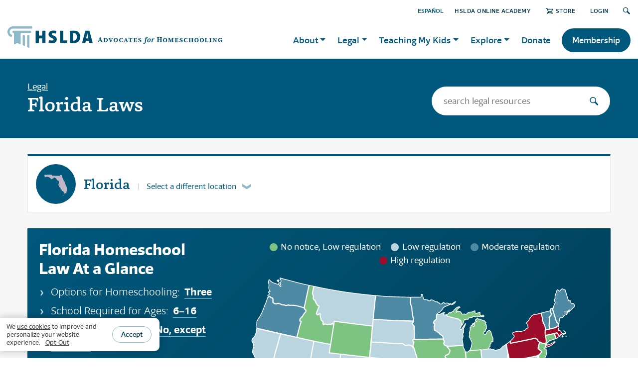

--- FILE ---
content_type: text/html; charset=utf-8
request_url: https://hslda.org/legal/florida
body_size: 46727
content:
 <!DOCTYPE html> <html lang="en"> <head> <meta charset="utf-8" /> <meta name="viewport" content="width=device-width" /> <title>
	Florida Homeschool Laws
</title> <link href="/ResourcePackages/HSLDA/assets/dist/css/bootstrap.css" rel="stylesheet" /> <link href="/ResourcePackages/HSLDA/assets/dist/scss/main.min.css" rel="stylesheet" /> <link rel="stylesheet" href="https://use.typekit.net/ehz2ksd.css"> <style>
        .header-holder {
            justify-content: space-between;
        }
    </style> <script src="/ScriptResource.axd?d=6DQe8ARl7A9TiuWej5ttCotViQSFbogvTxKV9LpTqvXLjSZ9_d7kPVYfo8inxcqcKJz7Fab7jS9VUtEhWIYm4pp9v_NqikrX1Uvncldp1gXa7QBsmY8IlrzK34_GJl-eHFX1E5GxCM61pvZFk8mPRO1ExxGyfYK5BVM4BZVzPHr_nUYf0&amp;t=5b26a2a8" type="text/javascript"></script><script src="/ScriptResource.axd?d=74FHISOx3fOPKwLxL0RMYoEiWwxykHxfbvjn-3xyRqkT9w9AP-v7Hvl1THd7QL2fW1Oim7d7sMUR04PuPS9red2dfRUgSeGbFm4kMFa8fhQREjPdiBr7MM6FISyJE5v5CJk-gbjqULHYmC1NLAnLr9dLu6VjriUx3V-IrRwNlHF8DjbT0&amp;t=5b26a2a8" type="text/javascript"></script><script src="/ScriptResource.axd?d=BipRCKUteAIr0PTUVR7xo98XCQ-2hmtmuFrXroxvgWx3JX69e2PSDruaH5g-b1dz775MnlZsRFNV9kYkX9SH4dWCoJ27be9i8HqpwC4QTgK2NIOCy-BdrGeXybplXvtPVkOmoyjKLl0fyQ6Ij1f2lw42r-cwVr9qnZjoq6377vqwyFbW0&amp;t=5b26a2a8" type="text/javascript"></script> <meta property="og:title" content="Florida Homeschool Laws" /><meta property="og:description" content="Questions about how to homeschool in Florida? Start here for a quick overview: homeschooling laws &amp; requirements, compulsory attendance ages, withdrawal, access to sports &amp; special ed. services, recordkeeping, work permits, jury duty . . ." /><meta property="og:image" content="https://hslda.org/images/librariesprovider2/images/lp/legal-my-state-homeschool-law-summary-mom-helping-daughter-with-math-is-1033164288.jpg?sfvrsn=cc8afdd1_2" /><meta property="og:url" content="https://hslda.org/legal/florida" /><meta property="og:type" content="website" /><meta property="og:site_name" content="HSLDA" /><link href="/ResourcePackages/HSLDA/assets/dist/css/state-page-custom.css" media="all" rel="stylesheet" type="text/css" /><style type="text/css" media="all">html {
 scroll-behavior: smooth;
}</style><style type="text/css" media="all">main#main,.article .series+.author:before,.post-content {
  background: #f7f7f7;
}
#wrapper > main#main {
    padding-bottom: 100px;
}
.featured-container #main.container.pt-4.pt-md-6.pt-lg-12 {
    padding: 0 !important;
}
.theme-reliable {
    background-color: #e2edf1; 
    padding:2rem 0;
}
h2 .cta-link {
    float: right;
}
h2 .cta-link a {
    font-family: 'Foro Sans', Roboto, Calibri, sans-serif; 
    color: #23a0d6; 
    font-size: 1rem; 
    text-decoration: underline;
}
h2 .cta-link a:hover {
    text-decoration: none;
}
.visual.card {
    margin-bottom: 1.5rem;
    margin-top: 1.5rem;
}
div[role=main] {
  background-color: #e2edf155;
  padding-bottom: 0.1rem;
}




.accordion ul, .post-content ul {
    font-size: inherit;
}
main#main img {
    max-width: 100%;
    vertical-align: middle;
    display: inline-block;
}



body:not(.sfTemplateEditor) .sfTemplateEditorOnly {
    display: none;
}
.sfTemplateEditor .sfTemplateEditorOnly {
    background-color: snow;
    padding: 2em;
}
.sfTemplateEditor .sfTemplateEditorOnly > div.RadDockZone {
    background-color: white;
    border: 2px dashed gray;
    padding: 10px !important;
}
.sfTemplateEditor .sfTemplateEditorOnly pre {
    margin-bottom: 0;
}
.sfTemplateEditor .sfTemplateEditorOnly .rdContent {
    min-height: auto !important;
}


.no-margin, .no-margin > section, .no-margin > div > .blockquote {
    margin: 0 !important;
}
/* Bootstrap, y u nowrap buttons? */
.btn {
    white-space: normal;
}


.blockquote.quote-inspiring:not([class*="bg-"]), .blockquote.quote-inviting:not([class*="bg-"]), .blockquote.quote-reliable:not([class*="bg-"]), .blockquote.quote-neutral:not([class*="bg-"]) {
    background-color: white;
}



.display-table-con table {
    border-collapse: collapse;
    margin: 0 auto;
    line-height: 1.15;
}
.display-table-con table, .display-table-con th, .display-table-con td {
    border: 1px solid #c7cccf;
}
.display-table-con th {
    font-weight: 400;
}
.display-table-con td {
    line-height: 1;
    padding: 0.25em;
}
@media (max-width: 740px) {
    .display-table-con {
        overflow: scroll;
    }
}



.post-country-flag {
    float: right;
    max-width: 180px;
    padding: 0 0 1rem 1rem;
}

/* fix for iPhone 6 and older */
@media (max-width: 767px) {
  #nav {
      -webkit-transform: translateX(-100%);
  }
  .nav-active #nav {
      -webkit-transform: translateX(0);
  }
}</style><style type="text/css" media="all">/* ---m--- Hero Section ---s--- */
.hero-section {
  background-color: #ffffff;
  padding: 3rem 0 2rem;
}
.hero-section .row:first-of-type {
  margin-top: 2rem;
}
.hero-section .section-title {
  margin-top: 0;
}
.hero-section .section-title h2 {
  font-size: 2rem;
  padding: 0.25rem 0 0.25rem 1rem;
  line-height: 1.1;
  border-color: #8db9ca;
  color: #00587c;
}
.hero-section .section-title.inspiring h2 {
  border-color: #41a248;
  color: #1e4a21;
}
.hero-section .section-title.inviting h2 {
  border-color: #765d84;
  color: #36283d;
}
.hero-section .section-title.reliable h2 {
  border-color: #8db9ca;
  color: #003c54;
}
.hero-section .section-title.neutral h2 {
  border-color: #8db9ca;
  color: #00587c;
}

/* ---m--- Section Titles ---s--- */
.section-title {
  margin: 42px 0 24px;
  display: -webkit-box !important;
  display: -ms-flexbox !important;
  display: flex !important;
  -webkit-box-pack: justify !important;
  -ms-flex-pack: justify !important;
  justify-content: space-between !important;
  align-items: flex-end;
}
@media (min-width: 992px) {
    .section-title {
        margin: 60px 0 32px;
    }
}
.section-title.center {
    flex-direction: column;
    align-items: center;
    text-align: center;
}
.section-title.center:after {
    content: "";
    margin: 20px 0 0 0;
    width: 122px;
    height: 4px;
    background-color: #8db9ca;
}
.section-title.center h2 {
    border: none;
}
.section-title h2 .pre-section-title {
    display: block;
    font-size: 14px;
    font-family: "Foro Sans", Arial, "Noto Sans", sans-serif;
    text-transform: uppercase;
    padding-top: 2px;
    font-weight: 600;
    letter-spacing: 1px;
}
@media (min-width: 992px) {
    .section-title h2 .pre-section-title {
        font-size: 16px;
        letter-spacing: 1.25px;
    }
}
.section-title h2 {
  margin: 0;
  padding-left: 16px;
  border-left: 4px solid #8db9ca;
  font-weight: 500;
}
.section-title.center h2 {
  padding-left: 0;
}
.section-title.inspiring h2 {
  border-color: #41a248;
}
.section-title.inspiring.center:after {
  background-color: #41a248;
}
.section-title.inspiring h2 .pre-section-title {
  color: #41a248;
}
.section-title.inviting h2 {
  border-color: #765d84;
}
.section-title.inviting.center:after {
  background-color: #765d84;
}
.section-title.inviting h2 .pre-section-title {
  color: #765d84;
}
.section-title.reliable h2 {
  border-color: #4e8aa3;
}
.section-title.reliable.center:after {
  background-color: #4e8aa3;
}
.section-title.reliable h2 .pre-section-title {
  color: #4e8aa3;
}
.section-title.neutral h2 {
  border-color: #8db9ca;
}
.section-title.neutral.center:after {
  background-color: #8db9ca;
}
.section-title.neutral h2 .pre-section-title {
  color: #4e8aa3be;
}
.section-title a {
  text-transform: uppercase;
  font-size: smaller;
  white-space: nowrap;
}
.section-title a:after {
  content: "›";
  font-size: 29px;
  line-height: 1;
  transform: translateY(2px);
  pointer-events: none;
  display: inline-block;
  padding-left: 5px;
}

.background-theme.inspiring .section-title.center:after, 
.background-theme.inviting .section-title.center:after, 
.background-theme.reliable .section-title.center:after {
  background-color: #ffffff;
}

/* ---m--- Section Backgrounds ---s--- */
.background-theme {
  contain: layout;
  padding: 1px 0;
}
.background-theme.inspiring {
  background-color: #41a248;
  color: #ffffff;
}
.background-theme.inspiring-light {
  background-color: #dff2e0;
}
.background-theme.inviting {
  background-color: #765d84;
  color: #ffffff;
}
.background-theme.inviting-light {
  background-color: #e4e1e7;
}
.background-theme.reliable {
  background-color: #00587c;
  color: #ffffff;
}
.background-theme.neutral {
  background-color: #e2edf1;
}
.background-theme.neutral-dark {
  background-color: #bad5e0;
}
.background-theme.white {
  background-color: #ffffff;
}
.background-theme.last {
  padding-bottom: 100px;
  margin-bottom: -100px;
}</style><style type="text/css" media="all">:root {
  --sky-lighter: #e2edf1; --sky-light: #bad5e0; --sky: #8db9ca; --ocean-light: #4e8aa3; --ocean: #00587c; --ocean-dark: #003c54; --amethyst-lightest: #e5e1e8; --amethyst-lighter: #c0b7c6; --amethyst-light: #9b89a5; --amethyst: #765D84; --amethyst-dark: #584660; --amethyst-darker: #35283d; --emerald-lightest: #dff2e0; --emerald-lighter: #b4dbb6; --emerald-light: #7dc482; --emerald: #41A248; --emerald-dark: #237328; --emerald-darker: #1d4a20; --mist: #ebeeef; --dove: #c7cccf; --pewter: #a2a9ad; --granite: #757d80; --charcoal: #575f60; --onyx: #373e42; --snow: #f7f7f7; --ruby-light: #d87684; --ruby: #be0f34; --ruby-dark: #9c0d2b; --link: #3094bf; --font-family-sans-serif: "Foro Sans", Arial, "Noto Sans", sans-serif; --font-family-serif: "Capita", Georgia, serif;
}
.accordion ul, .post-content ul {
    font-size: inherit;
}
main#main img {
    max-width: 100%;
    vertical-align: middle;
    display: inline-block;
}
.info-bar .info-holder {
    margin: 0;
}









body:not(.sfTemplateEditor) .sfTemplateEditorOnly {
    display: none;
}
.sfTemplateEditor .sfTemplateEditorOnly {
    background-color: var(--snow);
    padding: 2em;
}
.sfTemplateEditor .sfTemplateEditorOnly > div.RadDockZone {
    background-color: var(--white);
    border: 2px dashed var(--pewter);
    padding: 10px !important;
}
.sfTemplateEditor .sfTemplateEditorOnly pre {
    margin-bottom: 0;
}
.sfTemplateEditor .sfTemplateEditorOnly .rdContent {
    min-height: auto !important;
}
.sfPageEditor:not(.sfTemplateEditor div[placeholderid="GlobalNavigation"],.sfPageEditor:not(.sfTemplateEditor div[placeholderid="MainNavigation"],.sfPageEditor:not(.sfTemplateEditor .logo.d-none {
    display: none !important;
}</style><style type="text/css" media="all">/*#footer {
    contain: layout;
}*/
#banner-box {
    max-width: 1200px;
    margin: -175px auto 40px;
    padding: 0 25px;
    z-index: 1;
    position: relative;
}
#footer-banner {
    display: -webkit-box;
    display: -ms-flexbox;
    display: flex;
    -webkit-box-orient: horizontal;
    -webkit-box-direction: normal;
    -ms-flex-direction: row;
    flex-direction: row;
    -webkit-box-align: center;
    -ms-flex-align: center;
    align-items: center;
    width: auto;
    max-width: 880px;
    background: #fff;
    padding: 25px;
    font-family: 'Foro Sans', Arial, "Noto Sans", sans-serif;
    color: #00587c;
    border-top: 4px solid #8db9ca;
    box-shadow: 0 0 30px rgba(0, 0, 0, 0.2);
}
#footer-banner-text-container {
    margin: 0 20px;
}
#footer-banner-headline {
    margin: 0 0 5px;
    font-size: 24px;
    font-weight: 600;
    line-height: 1.2;
}
#footer-banner-copy {
    margin: 0;
    font-size: 17px;
    line-height: 24px;
}
#footer-banner-button,
#footer-banner-button:visited {
    display: inline-block;
    white-space: nowrap;
    text-decoration: none;
    text-transform: uppercase;
    font-size: 16px;
    font-weight: 600;
    letter-spacing: 0.5px;
    color: #00587c;
    border: 1px solid #8db9ca;
    border-radius: 100px;
    margin: 0;
    padding: 0.5rem 1rem;
    text-align: center;
}
#footer-banner-button:hover {
    box-shadow: 0 1px 10px rgba(0,0,0,0.17);
    border-color: #4E8AA3;
}
@media (max-width: 800px) {
    #footer-banner {
        display: block;
        text-align: center;
        padding: 20px 15px 25px;
    }
    #footer-banner-icon {
        width: 40px;
    }
    #footer-banner-text-container {
        margin: 12px 0 20px;
    }
}
@media (min-width: 768px) {
    #banner-box {
        padding: 0px 50px;
    }
}
@media (min-width: 1200px) {
    #banner-box {
        padding: 0px 15px;
    }
}</style><script type="text/javascript" src="https://cdn.jsdelivr.net/npm/js-cookie@3.0.5/dist/js.cookie.min.js"></script><style type="text/css" media="all">	#s2023-p {
		width: 692px;
		padding: 42px 22px;
		border-radius: 10px;
		border: 1px solid black;
		background-color: #E2EDF1;
		position: fixed;
		left: 50%;
		top: 50%;
		transform: translate(-50%,-50%);
		box-shadow: 0px 4px 1px rgb(0 0 0 / 0.2);
	}

	@media screen and (max-width: 991px) {
		#s2023-p {
			width: 384px;
		}
	}

	@media screen and (max-width: 767px) {
		#s2023-p {
			width: 299px;
		}
	}

	.image-p {
		width: 100%;
		height: auto;
		vertical-align: middle;
		top: 50%;
		transform: translate(0, -50%);
		position: relative;
	}
	.puinput {
		height: 44px; 
		font-size: 16px; 
		padding: .5rem 1rem;
	}
	.rm15 {
		margin-bottom: 15px;
	}

	.btnSecond {
		background: #FFFFFF;
	    border: 1px solid #8DB9CA;
	}
	#close {
		position: absolute;
		top: 5px;
		right: 10px;
		cursor: pointer;
	}
	.s2023-p-outer {
		background-color: #777d7fc0;
		width: 100%;
		height: 100%;
		position: fixed;
		left: 0;
		top: 0;
		display:none;
		z-index: 100;
	}

	.subnote {
		font-family: 'Foro Sans';
		font-style: italic;
		font-weight: 500;
		font-size: 14px;
		line-height: 18px;
		text-align: center;
		color: #575F61;
	}


	.filterSpinnerWrapper {
		border-radius: 10px;
		/*display: block !important;*/
	}</style><script type="text/javascript">
(function(w,d,s,l,i){w[l]=w[l]||[];w[l].push({'gtm.start':
new Date().getTime(),event:'gtm.js'});var f=d.getElementsByTagName(s)[0],j=d.createElement(s),dl=l!='dataLayer'?'&l='+l:'';j.async=true;j.src='https://www.googletagmanager.com/gtm.js?id='+i+dl;f.parentNode.insertBefore(j,f);})(window,document,'script','dataLayer','GTM-5SFKNGS');
</script><meta name="Generator" content="Sitefinity 15.2.8430.0 DX" /><link rel="canonical" href="https://hslda.org/legal/florida" /><meta name="description" content="Questions about how to homeschool in Florida? Start here for a quick overview: homeschooling laws &amp; requirements, compulsory attendance ages, withdrawal, access to sports &amp; special ed. services, recordkeeping, work permits, jury duty . . ." /></head> <body class="page-reliable">  <div id="wrapper"> <header id="header"> <div class="container"> 
<div class="" data-sf-element="Row">
    <div id="GlobalNavigation_TBDB4F5F6032_Col00" class="sf_colsIn top-nav-con" data-sf-element="Column 1" data-placeholder-label="top-nav"><script type="text/javascript" src="/WebResource.axd?d=[base64]&amp;t=638809759700000000">

</script><script data-sf-pers-id="2299b5f1-ed19-6e17-87f3-ff0200242537" data-sf-pers-raise-events="True" data-sf-pers-page-node-id="3e6c9bf1-ed19-6e17-87f3-ff0000242537" data-sf-pers-page-data-id="436c9bf1-ed19-6e17-87f3-ff0000242537" data-sf-pers-page-node-key="3E6C9BF1-ED19-6E17-87F3-FF0000242537/ce3e8af1-ed19-6e17-87f3-ff0000242537/SitefinitySiteMap" data-sf-app-path="/" data-sf-loaded-scripts="['/ScriptResource.axd?d=6DQe8ARl7A9TiuWej5ttCotViQSFbogvTxKV9LpTqvXLjSZ9_d7kPVYfo8inxcqcKJz7Fab7jS9VUtEhWIYm4pp9v_NqikrX1Uvncldp1gXa7QBsmY8IlrzK34_GJl-eHFX1E5GxCM61pvZFk8mPRO1ExxGyfYK5BVM4BZVzPHr_nUYf0&t=5b26a2a8', '/ScriptResource.axd?d=74FHISOx3fOPKwLxL0RMYoEiWwxykHxfbvjn-3xyRqkT9w9AP-v7Hvl1THd7QL2fW1Oim7d7sMUR04PuPS9red2dfRUgSeGbFm4kMFa8fhQREjPdiBr7MM6FISyJE5v5CJk-gbjqULHYmC1NLAnLr9dLu6VjriUx3V-IrRwNlHF8DjbT0&t=5b26a2a8', '/ScriptResource.axd?d=BipRCKUteAIr0PTUVR7xo98XCQ-2hmtmuFrXroxvgWx3JX69e2PSDruaH5g-b1dz775MnlZsRFNV9kYkX9SH4dWCoJ27be9i8HqpwC4QTgK2NIOCy-BdrGeXybplXvtPVkOmoyjKLl0fyQ6Ij1f2lw42r-cwVr9qnZjoq6377vqwyFbW0&t=5b26a2a8', '/Frontend-Assembly/Telerik.Sitefinity.Frontend.Navigation/Mvc/Scripts/LanguageSelector/language-selector.js?package=HSLDA&v=LTQ5MjQ2MDQ4OA%3d%3d', '/Frontend-Assembly/Telerik.Sitefinity.Frontend.Search/Mvc/Scripts/SearchBox/Search-box.js?package=HSLDA&v=LTIxODUwMjYzMw%3d%3d']" data-sf-culture="en"></script>
    </div>
</div>





<div>
    <ul class="sf-lang-selector list-inline">
            <li class="list-inline-item language-loggedout">
	                <a href="" onclick="openLink('es'); return false;" class="">ESPA&#209;OL</a>
            </li>
    </ul>
</div>





 <div class="header-holder"> <div class="logo-holder"> <div class="logo"> 

<div >
    <div class="sfContentBlock sf-Long-text" ><a href="/home"><img src="/images/librariesprovider2/images/brand/hslda-header-logo.svg?sfvrsn=4c1fe1d1_17" sf-size="4150" /></a>

<style>.logo a img {
        height: 43px !important;
        width: auto;
    }
    @media (min-width: 992px) {
        .logo a img {
            height: 50px !important;
        }
    }
</style></div>
</div> </div> <div class="d-sm-none d-xl-flex align-items-center logo"> 


        <img loading="lazy" src="/images/librariesprovider2/images/brand/advocates-for-homeschooling.svg?sfvrsn=8bcba0d1_7" title="advocates-for-homeschooling" alt="advocates-for-homeschooling"
         
          />
 </div> </div> <a href="#" class="nav-opener"><span></span></a> 
<script data-sf-pers-id="6e9eb5f1-ed19-6e17-87f3-ff0200242537" data-sf-pers-raise-events="True"></script> </div> </div> </header> <main id="main"> 
<div class="sf_cols">
    <div class="sf_colsOut sf_1col_1_100">
        <div id="MainContent_C005_Col00" class="sf_colsIn sf_1col_1in_100">


<div class="container ">


<div class="page-title bg-reliable-full text-white">
    <div class="row align-items-center">
        <div class="col-md-6">
                <a href=https://hslda.org/legal class="link-back">Legal</a>
            <h1>Florida Laws</h1>
        </div>
        <div class="col-md-6 d-md-flex justify-content-end">
            <!-- search form -->
            <div action="#" class="search-form">
                <input type="search" title="Search Input" placeholder="search legal resources" id="da08522f-9fbd-46f4-a487-3c25c1c72265" class="form-control" value="" aria-autocomplete="both" aria-describedby='SearchInfo-1' />
                <button type="submit" class="btn" id="61cef10b-923d-4462-b396-a592477595f3"><i class="icon-search"></i></button>
                
            </div>
        </div>
    </div>
</div>

<input type="hidden" data-sf-role="resultsUrl" value="/search" />
<input type="hidden" data-sf-role="indexCatalogue" value="hslda-content-index" />
<input type="hidden" data-sf-role="wordsMode" value="AnyWord" />
<input type="hidden" data-sf-role="disableSuggestions" value='true' />
<input type="hidden" data-sf-role="minSuggestionLength" value="3" />
<input type="hidden" data-sf-role="suggestionFields" value="Title,Content" />
<input type="hidden" data-sf-role="language" value="en" />
<input type="hidden" data-sf-role="suggestionsRoute" value="/restapi/search/suggestions" />
<input type="hidden" data-sf-role="searchTextBoxId" value='#da08522f-9fbd-46f4-a487-3c25c1c72265' />
<input type="hidden" data-sf-role="searchButtonId" value='#61cef10b-923d-4462-b396-a592477595f3' />
    </div>






<script src="/Frontend-Assembly/Telerik.Sitefinity.Frontend.Search/Mvc/Scripts/SearchBox/Search-box.js?package=HSLDA&amp;v=LTIxODUwMjYzMw%3d%3d" type="text/javascript"></script>

            
        </div>
    </div>
</div><div id="MainContent_C001_Col00" class="sf_colsIn container pb-9" data-sf-element="Container" data-placeholder-label="Container">
<div >
    <div class="sfContentBlock sf-Long-text" ><details class="state-selector florida"><summary><div class="icon-state"></div><div class="state-title florida">Florida<br /><span class="choose-state">Select a different location</span></div></summary>
 <div class="col-xs-12 state-text"><a href="/legal/alabama">Alabama</a><br /><a href="/legal/alaska">Alaska</a><br /><a href="/legal/american-samoa">American Samoa</a><br /><a href="/legal/arizona">Arizona</a><br /><a href="/legal/arkansas">Arkansas</a><br /><a href="/legal/california">California</a><br /><a href="/legal/colorado">Colorado</a><br /><a href="/legal/connecticut">Connecticut</a><br /><a href="/legal/delaware">Delaware</a><br /><a href="/legal/district-of-columbia">District of Columbia</a><br /><a href="/legal/florida">Florida</a><br /><a href="/legal/georgia">Georgia</a><br /><a href="/legal/guam">Guam</a><br /><a href="/legal/hawaii">Hawaii</a><br /><a href="/legal/idaho">Idaho</a><br /><a href="/legal/illinois">Illinois</a><br /><a href="/legal/indiana">Indiana</a><br /><a href="/legal/iowa">Iowa</a><br /><a href="/legal/kansas">Kansas</a><br /><a href="/legal/kentucky">Kentucky</a><br /><a href="/legal/louisiana">Louisiana</a><br /><a href="/legal/maine">Maine</a><br /><a href="/legal/maryland">Maryland</a><br /><a href="/legal/massachusetts">Massachusetts</a><br /><a href="/legal/michigan">Michigan</a><br /><a href="/legal/minnesota">Minnesota</a><br /><a href="/legal/mississippi">Mississippi</a><br /><a href="/legal/missouri">Missouri</a><br /><a href="/legal/montana">Montana</a><br /><a href="/legal/nebraska">Nebraska</a><br /><a href="/legal/nevada">Nevada</a><br /><a href="/legal/new-hampshire">New&nbsp;Hampshire</a><br /><a href="/legal/new-jersey">New&nbsp;Jersey</a><br /><a href="/legal/new-mexico">New&nbsp;Mexico</a><br /><a href="/legal/new-york">New&nbsp;York</a><br /><a href="/legal/north-carolina">North&nbsp;Carolina</a><br /><a href="/legal/north-dakota">North&nbsp;Dakota</a><br /><a href="/legal/northern-mariana">Northern&nbsp;Mariana&nbsp;Islands</a><br /><a href="/legal/ohio">Ohio</a><br /><a href="/legal/oklahoma">Oklahoma</a><br /><a href="/legal/oregon">Oregon</a><br /><a href="/legal/pennsylvania">Pennsylvania</a><br /><a href="/legal/puerto-rico">Puerto&nbsp;Rico</a><br /><a href="/legal/rhode-island">Rhode&nbsp;Island</a><br /><a href="/legal/south-carolina">South&nbsp;Carolina</a><br /><a href="/legal/south-dakota">South&nbsp;Dakota</a><br /><a href="/legal/tennessee">Tennessee</a><br /><a href="/legal/texas">Texas</a><br /><a href="/legal/utah">Utah</a><br /><a href="/legal/vermont">Vermont</a><br /><a href="/legal/virgin-islands">Virgin&nbsp;Islands</a><br /><a href="/legal/virginia">Virginia</a><br /><a href="/legal/washington">Washington</a><br /><a href="/legal/west-virginia">West&nbsp;Virginia</a><br /><a href="/legal/wisconsin">Wisconsin</a><br /><a href="/legal/wyoming">Wyoming</a><br /></div></details>
<div class="state-summary row"><div class="col-md-12"><div class="row"><div class="col-md-12 at-a-glance-img"></div></div><div class="row"><div class="col-md-4 at-a-glance"><h1>Florida Homeschool Law At a Glance</h1><ul><li>Options for Homeschooling:&nbsp;&nbsp;<strong><a href="/post/how-to-comply-with-florida-s-homeschool-law" data-sf-ec-immutable="">Three</a></strong></li><li>School Required for Ages:&nbsp;&nbsp;<strong><a href="/post/compulsory-school-age-in-florida" data-sf-ec-immutable="">6&ndash;16</a></strong></li><li>Notification Required:&nbsp;&nbsp;<strong><a href="/post/how-to-comply-with-florida-s-homeschool-law" data-sf-ec-immutable="">No, except option 1</a></strong></li><li>Teacher Qualifications:&nbsp;&nbsp;<strong><a href="/post/how-to-comply-with-florida-s-homeschool-law" data-sf-ec-immutable="">None for parents</a></strong></li><li>State Mandated Subjects:&nbsp;&nbsp;<strong>No</strong></li><li>Assessment requirements:&nbsp;&nbsp;<strong><a href="/post/how-to-comply-with-florida-s-homeschool-law" data-sf-ec-immutable="">No, except option 1</a></strong></li><li>Immunization requirements:&nbsp;&nbsp;<strong>No</strong></li></ul><a class="btn btn-white-reliable" href="/post/how-to-comply-with-florida-s-homeschool-law" data-sf-ec-immutable="">View Complete Details &raquo;</a>
 <a class="btn btn-reliable" href="#member-nav" data-sf-ec-immutable="" style="border-color:var(--sky-light);">Member-Only Resources &raquo;</a>
 </div><div class="col-md-8 map"><div class="legend"><ul><li><span class="map-color no"></span>No notice, Low regulation</li><li><span class="map-color low"></span>Low regulation</li><li><span class="map-color moderate"></span>Moderate regulation</li><li><span class="map-color high"></span>High regulation</li></ul></div><div id="vmap"></div></div></div></div></div></div>
</div>
<div >
    <div class="sfContentBlock sf-Long-text" ><div class="section-title"><h2>How to Homeschool in Florida</h2></div></div>
</div>


<div>
	<div class="row">
			<div class="col-12 col-sm-6 col-lg-4">
				<a class="card-anchor" href="https://hslda.org/post/how-to-comply-with-floridas-homeschool-law">
					<article class="card card-grid card-small card-reliable">
						<div class="card-img img-link" style="background-image:url(https://hslda.org/images/librariesprovider2/images/articles/how-to-comply-with-homeschool-law-is-1215726502.jpg?sfvrsn=4ffc8d1_2&amp;size=1040);"></div>
						<div class="card-body">
							<strong class="card-type"><i class="icon-video"></i>Video</strong>
							<h3>
								How to Comply with Florida’s Homeschool Law
							</h3>
						</div>
					</article>
				</a>
			</div>
			<div class="col-12 col-sm-6 col-lg-4">
				<a class="card-anchor" href="https://hslda.org/post/compulsory-school-age-in-florida">
					<article class="card card-grid card-small card-reliable">
						<div class="card-img img-link" style="background-image:url(https://hslda.org/images/librariesprovider2/images/articles/compulsory-school-age-is-1168912423.jpg?sfvrsn=a18de0d1_2&amp;size=1040);"></div>
						<div class="card-body">
							<strong class="card-type"><i class="icon-article"></i>Article</strong>
							<h3>
								Compulsory School Age in Florida
							</h3>
						</div>
					</article>
				</a>
			</div>
			<div class="col-12 col-sm-6 col-lg-4">
				<a class="card-anchor" href="https://hslda.org/post/how-to-withdraw-your-child-from-school-in-florida">
					<article class="card card-grid card-small card-reliable">
						<div class="card-img img-link" style="background-image:url(https://hslda.org/images/librariesprovider2/images/articles/how-to-withdraw-your-child-from-public-schools-is-185212945.jpg?sfvrsn=bd8de0d1_2&amp;size=1040);"></div>
						<div class="card-body">
							<strong class="card-type"><i class="icon-article"></i>Article</strong>
							<h3>
								How to Withdraw Your Child from School in Florida
							</h3>
						</div>
					</article>
				</a>
			</div>
			<div class="col-12 col-sm-6 col-lg-4">
				<a class="card-anchor" href="https://hslda.org/post/public-school-access-for-homeschoolers-in-florida">
					<article class="card card-grid card-small card-reliable">
						<div class="card-img img-link" style="background-image:url(https://hslda.org/images/librariesprovider2/images/articles/public-school-access-for-homeschoolers-is-172634510.jpg?sfvrsn=b18de0d1_2&amp;size=1040);"></div>
						<div class="card-body">
							<strong class="card-type"><i class="icon-article"></i>Article</strong>
							<h3>
								Public School Access for Homeschoolers in Florida
							</h3>
						</div>
					</article>
				</a>
			</div>
			<div class="col-12 col-sm-6 col-lg-4">
				<a class="card-anchor" href="https://hslda.org/post/special-education-provisions-for-florida">
					<article class="card card-grid card-small card-reliable">
						<div class="card-img img-link" style="background-image:url(https://hslda.org/images/librariesprovider2/images/articles/special-needs-istock-1028830228.jpg?sfvrsn=e4acfbd1_2&amp;size=1040);"></div>
						<div class="card-body">
							<strong class="card-type"><i class="icon-article"></i>Article</strong>
							<h3>
								Special Education Provisions for Florida
							</h3>
						</div>
					</article>
				</a>
			</div>
			<div class="col-12 col-sm-6 col-lg-4">
				<a class="card-anchor" href="https://hslda.org/post/the-importance-of-recordkeeping-in-florida">
					<article class="card card-grid card-small card-reliable">
						<div class="card-img img-link" style="background-image:url(https://hslda.org/images/librariesprovider2/images/articles/what-records-you-should-keep-is-545458888.jpg?sfvrsn=b58de0d1_2&amp;size=1040);"></div>
						<div class="card-body">
							<strong class="card-type"><i class="icon-article"></i>Article</strong>
							<h3>
								The Importance of Recordkeeping in Florida
							</h3>
						</div>
					</article>
				</a>
			</div>
	</div>
</div>

<div >
    <div class="sfContentBlock sf-Long-text" ><div class="section-title">
    <h2>What's Happening in Florida</h2><a href="/legal/florida/news">VIEW ALL</a>
</div></div>
</div>


<div>
	<div class="row">
			<div class="col-12 col-sm-6 col-lg-4">
				<a class="card-anchor" href="https://hslda.org/post/district-pressures-new-homeschoolers-for-in-person-reviews-we-re-fighting-back">
					<article class="card card-grid card-small card-reliable">
						<div class="card-img img-link" style="background-image:url(https://hslda.org/images/librariesprovider2/images/articles/panama-city-istock-2128561375.jpg?sfvrsn=fc3aa1d1_1&amp;size=1040);"></div>
						<div class="card-body">
							<strong class="card-type"><i class="icon-article"></i>News</strong>
							<h3>
								District Pressures New Homeschoolers for In-Person Reviews. We’re Fighting Back.
							</h3>
						</div>
					</article>
				</a>
			</div>
			<div class="col-12 col-sm-6 col-lg-4">
				<a class="card-anchor" href="https://hslda.org/post/officials-threaten-to-terminate-homeschool-over-records-they-lost">
					<article class="card card-grid card-small card-reliable">
						<div class="card-img img-link" style="background-image:url(https://hslda.org/images/librariesprovider2/images/articles/7-17-24-wu-landing.jpg?sfvrsn=ab17a2d1_1&amp;size=1040);"></div>
						<div class="card-body">
							<strong class="card-type"><i class="icon-article"></i>News</strong>
							<h3>
								Officials Threaten to Terminate Homeschool Over Records They Lost
							</h3>
						</div>
					</article>
				</a>
			</div>
			<div class="col-12 col-sm-6 col-lg-4">
				<a class="card-anchor" href="https://hslda.org/post/outright-discrimination-officials-block-grads-from-license">
					<article class="card card-grid card-small card-reliable">
						<div class="card-img img-link" style="background-image:url(https://hslda.org/images/librariesprovider2/images/6-06-24-wu-landing.jpg?sfvrsn=3937a5d1_1&amp;size=1040);"></div>
						<div class="card-body">
							<strong class="card-type"><i class="icon-article"></i>News</strong>
							<h3>
								&#39;Outright Discrimination&#39;: Officials Block Grads From License
							</h3>
						</div>
					</article>
				</a>
			</div>
			<div class="col-12 col-sm-6 col-lg-4">
				<a class="card-anchor" href="https://hslda.org/post/florida-mom-harassed-by-new-york-cps">
					<article class="card card-grid card-small card-reliable">
						<div class="card-img img-link" style="background-image:url(https://hslda.org/images/librariesprovider2/images/2-14-24-wu-landing-b.jpg?sfvrsn=c840a7d1_2&amp;size=1040);"></div>
						<div class="card-body">
							<strong class="card-type"><i class="icon-article"></i>News</strong>
							<h3>
								Florida Mom Harassed by New York CPS
							</h3>
						</div>
					</article>
				</a>
			</div>
			<div class="col-12 col-sm-6 col-lg-4">
				<a class="card-anchor" href="https://hslda.org/post/florida-hb-1-revises-state-scholarships-what-does-this-mean-for-homeschoolers">
					<article class="card card-grid card-small card-reliable">
						<div class="card-img img-link" style="background-image:url(https://hslda.org/images/librariesprovider2/images/articles/florida-hb-1-revises-state-scholarships-compressed-istock-885194272.jpg?sfvrsn=117aaad1_1&amp;size=1040);"></div>
						<div class="card-body">
							<strong class="card-type"><i class="icon-article"></i>News</strong>
							<h3>
								Florida HB 1 Revises State Scholarships: What Does This Mean for Homeschoolers?
							</h3>
						</div>
					</article>
				</a>
			</div>
			<div class="col-12 col-sm-6 col-lg-4">
				<a class="card-anchor" href="https://hslda.org/post/graduation-conundrum-two-brothers-four-diplomas-one-confused-official">
					<article class="card card-grid card-small card-reliable">
						<div class="card-img img-link" style="background-image:url(https://hslda.org/images/librariesprovider2/images/articles/4-19-23-wu_web_graphiccb86c4f1ed196e1787f3ff0200242537.jpg?sfvrsn=5b5cadd1_5&amp;size=1040);"></div>
						<div class="card-body">
							<strong class="card-type"><i class="icon-article"></i>News</strong>
							<h3>
								Graduation Conundrum: Two Brothers, Four Diplomas, One Confused Official
							</h3>
						</div>
					</article>
				</a>
			</div>
	</div>
</div>

</div>
<div class="" data-sf-element="Row">
    <div id="MainContent_C048_Col00" class="sf_colsIn background-theme neutral" data-sf-element="Column 1" data-placeholder-label="Column 1"><div id="MainContent_C049_Col00" class="sf_colsIn container pt-8" data-sf-element="Container" data-placeholder-label="Container">
<div >
    <div class="sfContentBlock sf-Long-text" ><div id="member-nav"></div></div>
</div>
<div >
    <div class="sfContentBlock sf-Long-text" ><div class="column" style="border-radius:10px;background:#FFFFFF;padding:10px 1em 10px 1em;width:220px;">
    <div class="flex-row"><span style="font-size:15px;font-weight:500;">MEMBER RESOURCES</span>
        <svg version="1.1" id="Layer_1" xmlns="http://www.w3.org/2000/svg" xmlns:xlink="http://www.w3.org/1999/xlink" x="0px" y="0px" viewBox="0 0 24 24" style="enable-background:new 0 0 24 24;max-height:16px;max-width:24px;" xml:space="preserve" class="ml-1 mt-n1">
            <style type="text/css">
                .st0 {
                    fill: #765D84;
                }
            </style>
            <g>
                <path class="st0" d="M18.1,14.1c-6-1.4-6.9-2.3-8.2-8.2C9.8,5.6,9.5,5.4,9.3,5.4C9,5.4,8.8,5.6,8.7,5.9c-1.4,6-2.3,6.9-8.3,8.2
		C0.2,14.2,0,14.5,0,14.7s0.2,0.5,0.5,0.6c6,1.4,6.9,2.3,8.3,8.2C8.8,23.8,9,24,9.3,24c0.3,0,0.5-0.2,0.6-0.5c1.4-6,2.3-6.9,8.2-8.2
		c0.3-0.1,0.5-0.3,0.5-0.6S18.4,14.2,18.1,14.1z"></path>
                <path class="st0" d="M23.5,4.8c-3.2-0.7-3.6-1.2-4.3-4.4C19.1,0.2,18.9,0,18.6,0c-0.3,0-0.5,0.2-0.6,0.5c-0.7,3.2-1.2,3.6-4.4,4.4
		c-0.3,0.1-0.5,0.3-0.5,0.6c0,0.3,0.2,0.5,0.5,0.6c3.2,0.7,3.6,1.2,4.4,4.4c0.1,0.3,0.3,0.5,0.6,0.5c0.3,0,0.5-0.2,0.6-0.5
		c0.7-3.2,1.2-3.6,4.4-4.4C23.8,5.9,24,5.7,24,5.4C24,5.1,23.8,4.9,23.5,4.8z"></path>
            </g>
        </svg>
    </div>
</div></div>
</div>
<div >
    <div class="sfContentBlock sf-Long-text" ><div class="text-left"><h2 class="mt-3">Member Resources for Florida</h2></div></div>
</div>
<div >
    <div class="sfContentBlock sf-Long-text" ><div class="pb-6 pt-3" style="line-height:24px;"><span class="text-reliable" style="font-size:22px;"><strong>Member-Only</strong></span>
    <span class="text-reliable" style="font-size:22px;"><strong><br class="d-md-none d-block" />State Forms</strong></span>
    <svg version="1.1" id="Layer_1" xmlns="http://www.w3.org/2000/svg" xmlns:xlink="http://www.w3.org/1999/xlink" x="0px" y="0px" viewBox="0 0 14 18" style="enable-background:new 0 0 14 18;max-height:18px;" xml:space="preserve" class="ml-2 mt-n1">
        <style type="text/css">
            .st0 {
                fill-rule: evenodd;
                clip-rule: evenodd;
                fill: #003C54;
            }
        </style>
        <path class="l0" d="M7,0C4.5,0,2.5,2.1,2.5,4.6V7H1.8C0.8,7,0,7.9,0,8.9v7.2c0,1,0.8,1.9,1.8,1.9h10.3c1,0,1.8-0.8,1.8-1.9V8.9
	c0-1-0.8-1.9-1.8-1.9h-0.7V4.6C11.4,2.1,9.4,0,7,0L7,0z M7,1.1c1.9,0,3.4,1.6,3.4,3.5V7H3.5V4.6C3.5,2.6,5,1.1,7,1.1z M1.8,8.1h10.3
	c0.5,0,0.8,0.4,0.8,0.8v7.2c0,0.5-0.3,0.8-0.8,0.8H1.8c-0.5,0-0.8-0.4-0.8-0.8V8.9C1,8.5,1.4,8.1,1.8,8.1L1.8,8.1z M7,10
	c-1,0-1.8,0.8-1.8,1.8c0,0.8,0.6,1.5,1.3,1.8v1l0,0c0,0.1,0.1,0.3,0.1,0.4C6.7,15,6.9,15.1,7,15.1c0.3,0,0.5-0.2,0.5-0.5v-1
	c0.8-0.2,1.3-0.9,1.3-1.8C8.8,10.8,8,10,7,10L7,10z M7,11c0.4,0,0.8,0.3,0.8,0.8c0,0.4-0.3,0.8-0.8,0.8s-0.8-0.3-0.8-0.8
	C6.2,11.4,6.6,11,7,11z"></path>
    </svg>
</div></div>
</div>
<div>
	<div class="row">
			<div class="col-12 col-md-6 col-lg-4">
				<a class="card-anchor" href="https://hslda.org/post/florida-notices-of-intent-and-termination">
					<article class="card card-reliable card-thumbs">
						<strong class="card-type"><i class="icon-resource"></i>Resource</strong>
						<div class="card-body">
							<h3>
								Florida Notices of Intent and Termination
													</h3>
						</div>
					</article>
				</a>
			</div>
			<div class="col-12 col-md-6 col-lg-4">
				<a class="card-anchor" href="https://hslda.org/post/florida-educational-evaluation-form">
					<article class="card card-reliable card-thumbs">
						<strong class="card-type"><i class="icon-resource"></i>Resource</strong>
						<div class="card-body">
							<h3>
								Florida Educational Evaluation Form
													</h3>
						</div>
					</article>
				</a>
			</div>
			<div class="col-12 col-md-6 col-lg-4">
				<a class="card-anchor" href="https://hslda.org/post/florida-letters-of-withdrawal">
					<article class="card card-reliable card-thumbs">
						<strong class="card-type"><i class="icon-resource"></i>Resource</strong>
						<div class="card-body">
							<h3>
								Florida Withdrawal Forms
													</h3>
						</div>
					</article>
				</a>
			</div>
	</div>
</div>

<div >
    <div class="sfContentBlock sf-Long-text" ><div class="pb-6 pt-3" style="line-height:24px;"><span class="text-reliable" style="font-size:22px;"><strong>Laws Affecting</strong></span> <span class="text-reliable" style="font-size:22px;"><strong><br class="d-md-none d-block" />Homeschoolers</strong></span><svg version="1.1" id="Layer_1" xmlns="http://www.w3.org/2000/svg" xmlns:xlink="http://www.w3.org/1999/xlink" x="0px" y="0px" viewBox="0 0 14 18" style="enable-background:new 0 0 14 18;max-height:18px;" xml:space="preserve" class="ml-2 mt-n1">
        <style type="text/css">
            .st0 {
                fill-rule: evenodd;
                clip-rule: evenodd;
                fill: #003C54;
            }
        </style>
        <path class="l0" d="M7,0C4.5,0,2.5,2.1,2.5,4.6V7H1.8C0.8,7,0,7.9,0,8.9v7.2c0,1,0.8,1.9,1.8,1.9h10.3c1,0,1.8-0.8,1.8-1.9V8.9
	c0-1-0.8-1.9-1.8-1.9h-0.7V4.6C11.4,2.1,9.4,0,7,0L7,0z M7,1.1c1.9,0,3.4,1.6,3.4,3.5V7H3.5V4.6C3.5,2.6,5,1.1,7,1.1z M1.8,8.1h10.3
	c0.5,0,0.8,0.4,0.8,0.8v7.2c0,0.5-0.3,0.8-0.8,0.8H1.8c-0.5,0-0.8-0.4-0.8-0.8V8.9C1,8.5,1.4,8.1,1.8,8.1L1.8,8.1z M7,10
	c-1,0-1.8,0.8-1.8,1.8c0,0.8,0.6,1.5,1.3,1.8v1l0,0c0,0.1,0.1,0.3,0.1,0.4C6.7,15,6.9,15.1,7,15.1c0.3,0,0.5-0.2,0.5-0.5v-1
	c0.8-0.2,1.3-0.9,1.3-1.8C8.8,10.8,8,10,7,10L7,10z M7,11c0.4,0,0.8,0.3,0.8,0.8c0,0.4-0.3,0.8-0.8,0.8s-0.8-0.3-0.8-0.8
	C6.2,11.4,6.6,11,7,11z"></path>
    </svg>

</div></div>
</div>


<div>
	<div class="row">
			<div class="col-12 col-sm-6 col-lg-4">
				<a class="card-anchor" href="https://hslda.org/post/child-labor-and-work-permit-laws-in-florida">
					<article class="card card-grid card-small card-reliable">
						<div class="card-img img-link" style="background-image:url(https://hslda.org/images/librariesprovider2/images/articles/child-labor-and-work-permit-laws-is-672973502.jpg?sfvrsn=8d8de0d1_2&amp;size=1040);"></div>
						<div class="card-body">
							<strong class="card-type"><i class="icon-article"></i>Article</strong>
							<h3>
								Child Labor and Work Permit Laws in Florida
									<img src="https://cdn.hslda.org/icons/icon-lock.svg" style="width: 18px; position: relative; top: -5px; left: 10px; z-index:10000;" title="This is a members only resource." data-toggle="tooltip" data-placement="top">
							</h3>
						</div>
					</article>
				</a>
			</div>
			<div class="col-12 col-sm-6 col-lg-4">
				<a class="card-anchor" href="https://hslda.org/post/jury-duty-laws-in-florida">
					<article class="card card-grid card-small card-reliable">
						<div class="card-img img-link" style="background-image:url(https://hslda.org/images/librariesprovider2/images/articles/jury-duty-laws-is-104821169.jpg?sfvrsn=b98de0d1_2&amp;size=1040);"></div>
						<div class="card-body">
							<strong class="card-type"><i class="icon-article"></i>Article</strong>
							<h3>
								Jury Duty Laws in Florida
									<img src="https://cdn.hslda.org/icons/icon-lock.svg" style="width: 18px; position: relative; top: -5px; left: 10px; z-index:10000;" title="This is a members only resource." data-toggle="tooltip" data-placement="top">
							</h3>
						</div>
					</article>
				</a>
			</div>
	</div>
</div>



</div>

    </div>
</div>
<div class="" data-sf-element="Row">
    <div id="MainContent_C054_Col00" class="sf_colsIn background-theme neutral last" data-sf-element="Column 1" data-placeholder-label="Column 1">
    </div>
</div>
 </main> <footer id="footer"> 
<script data-sf-pers-id="1f6698f1-ed19-6e17-87f3-ff0000242537" data-sf-pers-raise-events="True"></script>
<div >
    <div class="sfContentBlock sf-Long-text" ><div class="container"><div class="footer-holder"><div class="text-box"><!-- logo -->
 <div class="logo"><img src="/images/librariesprovider2/images/brand/hslda-footer-logo.svg?sfvrsn=69baced1_5" alt="HSLDA logo" /></div><p>HSLDA is the trusted movement leader that makes homeschooling possible by caring for member families and protecting and securing the future of homeschooling.</p></div><!-- footer navigation -->
 <nav class="fnav"><ul class="list-unstyled"><li><a href="/about">About</a></li><li><a href="/about/career-opportunities">Careers</a></li><li><a href="/explore/latest-resources">Latest Resources</a></li><li><a href="/about/faqs">FAQs</a></li><li><a href="/es/recursos-en-espanol">Recursos en espa&ntilde;ol</a></li></ul><ul class="list-unstyled"><li><a href="/jointoday">Membership</a></li><li><a href="/content/donate/" data-sf-ec-immutable="">Donate</a></li><li><a href="https://hsldaaction.org/index">HSLDA Action</a></li><li><a href="/post/advertise-with-us " data-sf-ec-immutable="">Advertising Opportunities</a></li><!--<li><a href="#" data-sf-ec-immutable="">News</a></li>-->
 <!--<li><a href="#" data-sf-ec-immutable="">FAQ</a></li>-->
 <li><a href="/media">Media Relations</a></li><!--<li><a href="#" data-sf-ec-immutable="">Advertising</a></li>-->
 </ul></nav><!-- contact info -->
 <div class="contact-info"><h3 class="h2">Get in Touch</h3><p>We&rsquo;re available by phone (540-338-5600) M&ndash;F 8:30 a.m.&ndash;5:00 p.m. ET.</p><!-- contact list -->
 <ul class="contact-list list-unstyled"><li><a href="tel:15403385600" data-sf-ec-immutable=""><em class="icon-phone"></em>Call</a></li><li><a href="/contact"><em class="icon-mail"></em>Contact</a></li><li><a href="/contact"><em class="icon-alert"></em>Emergency</a></li></ul></div></div></div><!-- info bar -->
<div class="info-bar"><div class="container"><div class="info-holder"><div class="author-img"><img src="https://cdn.hslda.org/logos/ecfa.png" alt="ECFA Accredited Badge" width="120" height="120" data-sf-ec-immutable="" /></div><ul class="list-unstyled"><li>&copy; <span id="year"></span>&nbsp;<a href="/home">HSLDA</a></li><li>All Rights Reserved</li><li><a href="/post/privacy-policy" data-sf-ec-immutable="">Privacy</a></li></ul></div><!-- social networks -->
 <ul class="social-networks list-unstyled"><li><a href="https://www.facebook.com/hslda" data-sf-ec-immutable=""><em class="icon-fb"></em></a><br /></li><li><a href="https://twitter.com/hslda" data-sf-ec-immutable=""><em class="icon-twitter"></em></a><br /></li><li><a href="https://www.youtube.com/hslda" data-sf-ec-immutable=""><em class="icon-youtube"></em></a><br /></li><li><a href="https://www.instagram.com/hslda" data-sf-ec-immutable=""><em class="icon-instagram"></em></a><br /></li></ul></div></div></div>
</div><div id="Footer_TBDB4F5F6013_Col00" class="sf_colsIn sfTemplateEditorOnly" data-sf-element="Container" data-placeholder-label="Container">








<script src="https://cdn.hslda.org/js/hslda-cookies.js"></script> 
<noscript><iframe src="https://www.googletagmanager.com/ns.html?id=GTM-5SFKNGS"
height="0" width="0" style="display:none;visibility:hidden"></iframe></noscript>
</div>

<script src="https://cdn.hslda.org/js/hslda-cookies.js"></script> </footer> </div> <script src="/Frontend-Assembly/Telerik.Sitefinity.Frontend.Navigation/Mvc/Scripts/LanguageSelector/language-selector.js?package=HSLDA&amp;v=LTQ5MjQ2MDQ4OA%3d%3d" type="text/javascript"></script><script type="application/json" id="PersonalizationTracker">
	{"IsPagePersonalizationTarget":false,"IsUrlPersonalizationTarget":false,"PageId":"3e6c9bf1-ed19-6e17-87f3-ff0000242537"}
</script><script type="text/javascript" src="/WebResource.axd?d=[base64]&amp;t=638809759700000000">

</script><input data-sf-role='es' type='hidden' value='https://hslda.org/es/legal/florida'><script type="text/javascript" src="/ResourcePackages/HSLDA/assets/dist/js/state-page-custom.js"></script><script type="text/javascript">
  const yearSpan = document.getElementById("year");
  if (yearSpan) {
    yearSpan.textContent = new Date().getFullYear();
  }
</script><script type="text/javascript" src="https://cdn.hslda.org/js/s2023-popup.js?ck=20250905.1"></script> </body> </html> <!-- jQuery --> <script src="/ResourcePackages/HSLDA/assets/dist/js/popper.min.js"></script> <script src="/ResourcePackages/HSLDA/assets/dist/js/bootstrap.min.js"></script> <script src="/ResourcePackages/HSLDA/assets/dist/js/clipboard.min.js"></script> <script src="/ResourcePackages/HSLDA/assets/dist/js/Site.js"></script> <script src="/ResourcePackages/HSLDA/assets/dist/js/jquery.main.js?cb=20231010"></script> <script>
    site.Global.init();
	site.RTEAccordionTool.init();

	$(function () {
		$('[data-toggle="tooltip"]').tooltip()
	})
</script>

--- FILE ---
content_type: text/css
request_url: https://hslda.org/ResourcePackages/HSLDA/assets/dist/css/state-page-custom.css
body_size: 13157
content:
/* ---m--- 
Outline:
  JQVMap CSS
  Custom state page CSS
---s--- */

/* ---m--- JQVMap CSS ---s--- */
#vmap {
  width: 100%;
  height: 425px;
  margin-bottom: 15px;
}
@media (max-width: 1100px) {
  #vmap {
    height: 400px;
  }
}
@media (max-width: 1000px) {
  #vmap {
    height: 375px;
  }
}
@media (max-width: 900px) {
  #vmap {
    height: 350px;
  }
}
@media (max-width: 800px) {
  #vmap {
    height: 325px;
  }
}
.map-color {
  display: inline-block;
  width: 16px;
  height: 16px;
  border-radius: 8px;
  transform: translateY(3px);
  margin-right: 0.4rem;
}
.legend ul {
  list-style: none;
  margin: 0 0 1rem 0;
  padding: 0;
  display: flex;
  flex-wrap: wrap;
  justify-content: center;
  align-items: center;
  color: #ffffff;
}
.legend ul li {
  margin: 0 0.6rem;
}
#st-2 .st-total > span {
  font-size: 14px;
}
@media (max-width: 700px) {
  #vmap {
    height: 350px;
  }
}
@media (max-width: 600px) {
  #vmap {
    height: 300px;
  }
}
@media (max-width: 500px) {
  #vmap {
    height: 250px;
  }
}
@media (max-width: 400px) {
  #vmap {
    height: 200px;
  }
}
.jqvmap-label,
.jqvmap-pin {
  pointer-events: none;
}
.jqvmap-label {
  position: absolute;
  display: none;
  -webkit-border-radius: 3px;
  -moz-border-radius: 3px;
  border-radius: 3px;
  background: #292929;
  color: #fff;
  font-family: sans-serif, Verdana;
  font-size: smaller;
  padding: 3px;
}
.jqvmap-zoomin,
.jqvmap-zoomout {
  position: absolute;
  left: 10px;
  -webkit-border-radius: 3px;
  -moz-border-radius: 3px;
  border-radius: 3px;
  background: #444444;
  padding: 3px;
  color: #fff;
  width: 15px;
  height: 15px;
  cursor: pointer;
  line-height: 10px;
  text-align: center;
}
.jqvmap-zoomin {
  top: 10px;
}
.jqvmap-zoomout {
  top: 30px;
}
.jqvmap-region {
  cursor: pointer;
}
.jqvmap-ajax_response {
  width: 100%;
  height: 500px;
}

/* ---m--- Custom state page CSS ---s--- */
.state-selector {
  padding: 1rem;
  background-color: #fff;
  border: 1px solid #e2edf1;
  border-top: 4px solid #00587c;
  margin: 2rem 0;
}
@media (max-width: 575px) {
  .state-selector {
    padding: 0.5rem;
  }
}
.state-selector summary {
  list-style-image: none;
  display: flex;
  align-items: center;
  padding: 0;
  cursor: default;
}
.state-selector summary:focus {
  outline: none;
}
.state-selector summary::-webkit-details-marker {
  display: none;
  color: transparent;
  padding: 0;
}
.icon-state {
  display: inline-block;
  width: 80px;
  height: 80px;
  background-size: 80px;
  background-repeat: no-repeat;
  background-color: #00587c;
  border-radius: 100%;
}
.alabama .icon-state {
  background-image: url(/images/librariesprovider2/images/lp/icon-state-alabama.svg);
}
.alaska .icon-state {
  background-image: url(/images/librariesprovider2/images/lp/icon-state-alaska.svg);
}
.american-samoa .icon-state {
  background-image: url(/images/librariesprovider2/images/lp/icon-state-american-samoa.svg);
}
.arizona .icon-state {
  background-image: url(/images/librariesprovider2/images/lp/icon-state-arizona.svg);
}
.arkansas .icon-state {
  background-image: url(/images/librariesprovider2/images/lp/icon-state-arkansas.svg);
}
.california .icon-state {
  background-image: url(/images/librariesprovider2/images/lp/icon-state-california.svg);
}
.colorado .icon-state {
  background-image: url(/images/librariesprovider2/images/lp/icon-state-colorado.svg);
}
.connecticut .icon-state {
  background-image: url(/images/librariesprovider2/images/lp/icon-state-connecticut.svg);
}
.delaware .icon-state {
  background-image: url(/images/librariesprovider2/images/lp/icon-state-delaware.svg);
}
.district-of-columbia .icon-state {
  background-image: url(/images/librariesprovider2/images/lp/icon-state-district-of-columbia.svg);
}
.florida .icon-state {
  background-image: url(/images/librariesprovider2/images/lp/icon-state-florida.svg);
}
.georgia .icon-state {
  background-image: url(/images/librariesprovider2/images/lp/icon-state-georgia.svg);
}
.guam .icon-state {
  background-image: url(/images/librariesprovider2/images/lp/icon-state-guam.svg);
}
.hawaii .icon-state {
  background-image: url(/images/librariesprovider2/images/lp/icon-state-hawaii.svg);
}
.idaho .icon-state {
  background-image: url(/images/librariesprovider2/images/lp/icon-state-idaho.svg);
}
.illinois .icon-state {
  background-image: url(/images/librariesprovider2/images/lp/icon-state-illinois.svg);
}
.indiana .icon-state {
  background-image: url(/images/librariesprovider2/images/lp/icon-state-indiana.svg);
}
.iowa .icon-state {
  background-image: url(/images/librariesprovider2/images/lp/icon-state-iowa.svg);
}
.kansas .icon-state {
  background-image: url(/images/librariesprovider2/images/lp/icon-state-kansas.svg);
}
.kentucky .icon-state {
  background-image: url(/images/librariesprovider2/images/lp/icon-state-kentucky.svg);
}
.louisiana .icon-state {
  background-image: url(/images/librariesprovider2/images/lp/icon-state-louisiana.svg);
}
.maine .icon-state {
  background-image: url(/images/librariesprovider2/images/lp/icon-state-maine.svg);
}
.maryland .icon-state {
  background-image: url(/images/librariesprovider2/images/lp/icon-state-maryland.svg);
}
.massachusetts .icon-state {
  background-image: url(/images/librariesprovider2/images/lp/icon-state-massachusetts.svg);
}
.michigan .icon-state {
  background-image: url(/images/librariesprovider2/images/lp/icon-state-michigan.svg);
}
.minnesota .icon-state {
  background-image: url(/images/librariesprovider2/images/lp/icon-state-minnesota.svg);
}
.mississippi .icon-state {
  background-image: url(/images/librariesprovider2/images/lp/icon-state-mississippi.svg);
}
.missouri .icon-state {
  background-image: url(/images/librariesprovider2/images/lp/icon-state-missouri.svg);
}
.montana .icon-state {
  background-image: url(/images/librariesprovider2/images/lp/icon-state-montana.svg);
}
.nebraska .icon-state {
  background-image: url(/images/librariesprovider2/images/lp/icon-state-nebraska.svg);
}
.nevada .icon-state {
  background-image: url(/images/librariesprovider2/images/lp/icon-state-nevada.svg);
}
.new-hampshire .icon-state {
  background-image: url(/images/librariesprovider2/images/lp/icon-state-new-hampshire.svg);
}
.new-jersey .icon-state {
  background-image: url(/images/librariesprovider2/images/lp/icon-state-new-jersey.svg);
}
.new-mexico .icon-state {
  background-image: url(/images/librariesprovider2/images/lp/icon-state-new-mexico.svg);
}
.new-york .icon-state {
  background-image: url(/images/librariesprovider2/images/lp/icon-state-new-york.svg);
}
.north-carolina .icon-state {
  background-image: url(/images/librariesprovider2/images/lp/icon-state-north-carolina.svg);
}
.north-dakota .icon-state {
  background-image: url(/images/librariesprovider2/images/lp/icon-state-north-dakota.svg);
}
.northern-mariana-islands .icon-state {
  background-image: url(/images/librariesprovider2/images/lp/icon-state-northern-mariana-islands.svg);
}
.ohio .icon-state {
  background-image: url(/images/librariesprovider2/images/lp/icon-state-ohio.svg);
}
.oklahoma .icon-state {
  background-image: url(/images/librariesprovider2/images/lp/icon-state-oklahoma.svg);
}
.oregon .icon-state {
  background-image: url(/images/librariesprovider2/images/lp/icon-state-oregon.svg);
}
.pennsylvania .icon-state {
  background-image: url(/images/librariesprovider2/images/lp/icon-state-pennsylvania.svg);
}
.puerto-rico .icon-state {
  background-image: url(/images/librariesprovider2/images/lp/icon-state-puerto-rico.svg);
}
.rhode-island .icon-state {
  background-image: url(/images/librariesprovider2/images/lp/icon-state-rhode-island.svg);
}
.south-carolina .icon-state {
  background-image: url(/images/librariesprovider2/images/lp/icon-state-south-carolina.svg);
}
.south-dakota .icon-state {
  background-image: url(/images/librariesprovider2/images/lp/icon-state-south-dakota.svg);
}
.tennessee .icon-state {
  background-image: url(/images/librariesprovider2/images/lp/icon-state-tennessee.svg);
}
.texas .icon-state {
  background-image: url(/images/librariesprovider2/images/lp/icon-state-texas.svg);
}
.utah .icon-state {
  background-image: url(/images/librariesprovider2/images/lp/icon-state-utah.svg);
}
.vermont .icon-state {
  background-image: url(/images/librariesprovider2/images/lp/icon-state-vermont.svg);
}
.virgin-islands .icon-state {
  background-image: url(/images/librariesprovider2/images/lp/icon-state-virgin-islands.svg);
}
.virginia .icon-state {
  background-image: url(/images/librariesprovider2/images/lp/icon-state-virginia.svg);
}
.washington .icon-state {
  background-image: url(/images/librariesprovider2/images/lp/icon-state-washington.svg);
}
.west-virginia .icon-state {
  background-image: url(/images/librariesprovider2/images/lp/icon-state-west-virginia.svg);
}
.wisconsin .icon-state {
  background-image: url(/images/librariesprovider2/images/lp/icon-state-wisconsin.svg);
}
.wyoming .icon-state {
  background-image: url(/images/librariesprovider2/images/lp/icon-state-wyoming.svg);
}
@media (max-width: 575px) {
  .icon-state {
    width: 65px;
    height: 65px;
    background-size: 65px;
  }
}
.state-title {
  position: relative;
  font-family: capita, neuton, "sitka text", georgia, serif;
  font-size: 1.75rem;
  font-weight: 500;
  line-height: 0.75;
  color: #00587c;
  padding: 1rem;
  margin: 0;
}
@media (max-width: 575px) {
  .state-title {
    padding: 0.5rem;
  }
}
@media (min-width: 861px) {
  .state-title > br {
    display: none;
  }
}
.choose-state {
  display: inline-block;
  font-family: "Foro sans", roboto, corbel, verdana, sans-serif;
  font-size: 1rem;
  font-weight: normal;
  color: #00587c;
  border-left: 1px solid #bad5e0;
  padding-left: 1rem;
  cursor: pointer;
  margin-left: 1rem;
}
@media (max-width: 860px) {
  .choose-state {
    padding-left: 0;
    margin-left: 0;
    border-left: 0;
  }
}
.choose-state::after {
  display: inline-block;
  content: "";
  background-image: url(/images/librariesprovider2/images/lp/arrow-down.svg);
  background-size: cover;
  cursor: pointer;
  width: 18px;
  height: 10px;
  margin-left: 0.75rem;
}
details[open] .choose-state::after {
  background-image: url(/images/librariesprovider2/images/lp/arrow-up.svg);
}
.state-text {
  font-family: "Foro sans", roboto, corbel, verdana, sans-serif;
  font-size: 1rem;
  line-height: 1.75;
  font-weight: normal;
  color: #00587c;
  column-count: 5;
  padding-top: 1.5rem;
}
@media (max-width: 1080px) {
  .state-text {
    column-count: 4;
  }
}
@media (max-width: 860px) {
  .state-text {
    column-count: 3;
  }
}
@media (max-width: 680px) {
  .state-text {
    column-count: 2;
  }
}
.state-text a {
  color: #00587c;
}
.state-text br {
  display: inherit;
}
.state-summary {
  background: rgb(0, 88, 124);
  background: linear-gradient(
    135deg,
    rgba(0, 88, 124, 1) 0%,
    rgba(0, 60, 84, 1) 100%
  );
  padding: 1.5rem 0.5rem 0.5rem;
  margin: 0 0 2rem 0;
}
@media (max-width: 575px) {
  .state-summary {
    padding: 1rem 0.5rem 0.5rem;
  }
}
@media (max-width: 767px) {
  .at-a-glance-img {
    background: url(/images/librariesprovider2/images/lp/legal-my-state-homeschool-law-summary-mom-helping-daughter-with-math-is-1033164288.jpg);
    background-size: cover;
    height: 230px;
    margin: 0 15px 1rem;
    background-repeat: no-repeat;
    background-position: center;
    width: 100%;
  }
}
@media (max-width: 575px) {
  .at-a-glance-img {
    margin: 0 5px 0.5rem;
  }
}
.at-a-glance {
  color: #ffffff;
}
@media (max-width: 575px) {
  .at-a-glance {
    padding: 0 5px;
  }
}
.at-a-glance h1 {
  font-family: "Foro sans", roboto, corbel, verdana, sans-serif;
  font-weight: 800;
  font-size: 2rem;
}
@media (max-width: 1249px) {
  .at-a-glance h1 {
    font-size: 1.6rem;
  }
}
@media (max-width: 991px) {
  .at-a-glance h1 {
    font-size: 1.4rem;
  }
}
.at-a-glance ul {
  font-weight: 300;
  font-size: 1.3rem;
  line-height: 1.4;
  list-style-image: url(/images/librariesprovider2/images/lp/arrow-right.svg);
  padding-left: 1rem;
}
@media (max-width: 1249px) {
  .at-a-glance ul {
    font-size: 1.1rem;
  }
}
@media (max-width: 991px) {
  .at-a-glance ul {
    font-size: 1rem;
    line-height: 1.25;
  }
}
.at-a-glance li {
  padding-bottom: 0.5rem;
}
.at-a-glance li strong {
  font-weight: 700;
}
.at-a-glance ul li {
  padding-left: 0.5rem;
}
.at-a-glance ul a {
  color: #ffffff;
  border-bottom: 1px solid #8db9ca;
  transition: all ease 0.5s;
}
.at-a-glance ul a:hover {
  border-bottom: 1px solid #00587c;
}
.state-summary .btn {
  font-weight: 400;
  margin-bottom: 15px;
}
@media (max-width: 767px) {
  .state-summary .map {
    display: none;
  }
}

--- FILE ---
content_type: application/javascript
request_url: https://hslda.org/Frontend-Assembly/Telerik.Sitefinity.Frontend.Search/Mvc/Scripts/SearchBox/Search-box.js?package=HSLDA&v=LTIxODUwMjYzMw%3d%3d
body_size: 10018
content:
(function ($) {
    $(document).ready(function () {
        var searchBoxIdFields = $('[data-sf-role="searchTextBoxId"]');

        for (var i = 0; i < searchBoxIdFields.length; i++) {
            var searchBoxIdField = $(searchBoxIdFields[i]);
            var controlServerData = {
                resultsUrl: searchBoxIdField.siblings('[data-sf-role="resultsUrl"]').first().val(),
                indexCatalogue: searchBoxIdField.siblings('[data-sf-role="indexCatalogue"]').first().val(),
                wordsMode: searchBoxIdField.siblings('[data-sf-role="wordsMode"]').first().val(),
                disableSuggestions: $.parseJSON(searchBoxIdField.siblings('[data-sf-role="disableSuggestions"]').first().val()),
                minSuggestionLength: searchBoxIdField.siblings('[data-sf-role="minSuggestionLength"]').first().val(),
                suggestionFields: searchBoxIdField.siblings('[data-sf-role="suggestionFields"]').first().val(),
                language: searchBoxIdField.siblings('[data-sf-role="language"]').first().val(),
                siteId: searchBoxIdField.siblings('[data-sf-role="siteId"]').first().val(),
                suggestionsRoute: searchBoxIdField.siblings('[data-sf-role="suggestionsRoute"]').first().val(),
                searchTextBoxSelector: searchBoxIdField.val(),
                searchButtonSelector: searchBoxIdField.siblings('[data-sf-role="searchButtonId"]').first().val(),
                searchProcessing: searchBoxIdField.siblings('[data-sf-role="searchProcessing"]').first().val()
            };
            featherSearchBoxWidget(controlServerData);
        }

        function featherSearchBoxWidget(serverData) {
            var searchTextBox = $(serverData.searchTextBoxSelector),
                searchButton = $(serverData.searchButtonSelector),
                suggestionType = ['category-search', 'matched-content'];
            searchButton.click(navigateToResults);
            searchTextBox.keypress(keypressHandler);

            var searchProcessing = serverData.searchProcessing;
            /* Initialization */
            if (!serverData.disableSuggestions) {
                searchTextBox.keyup(keyupHandler);

                try {
                    searchTextBox.autocomplete({
                        autoFocus: false,
                        delay: 300,
                        minLength: 3,
                        source: function (request, response) {
                            $.ajax({
                                type: "GET",
                                url: serverData.suggestionsRoute,
                                dataType: 'json',
                                data: { Text: request.term },
                                success: function (data) {
                                    response(data.Suggestions);
                                }
                            });
                        },
                        messages:
                        {
                            noResults: '',
                            results: function () { }
                        },
                        select: function (event, ui) {
                            if (ui.item !== undefined) {
                                if (ui.item.SuggestionType === 0) {
                                    event.preventDefault();
                                    // category search
                                    sendSentence();
                                    var data = { "Term": ui.item.Link, "CategorySearch": true, "ContentTypeValue": "", "OrFacets": true, "ExcludeQuestions": true };
                                    clearQuery = false; // initialized in contensearchresults/index.js
                                    window.setTimeout(function () {
                                        $.post("/submit-query", data, function (data, textStatus) {
                                            if (data.queryReceived === "true") {
                                                window.location = getLocation();
                                            }
                                        });
                                    }, 3);
                                   searchTextBox.val(ui.item.Title);
                                }
                                else {
                                    document.location.href = ui.item.Link;
                                }
                            }
                        },
                    }).autocomplete("instance")._renderMenu = function (ul, items) {
                        var that = this;
                        $.each(items, function (index, item) {
                            var li;
                            li = that._renderItemData(ul, item);
                            if (item.SuggestionType) {
                                li.attr("aria-label", suggestionType[item.SuggestionType] + " : " + item.Title);
                            }
                        });
                    };
                    
                    searchTextBox.autocomplete("instance")._renderItem = function (ul, item) {
                        return $("<li>")
                            .addClass("search-suggestion")
                            .addClass("suggestion-type-" + suggestionType[item.SuggestionType])
                            .attr("aria-label", item.Title)
                            .attr("data-type", suggestionType[item.SuggestionType])
                            .attr("data-url", item.Link)
                            .append($("<span>"))
                            .append($("<p>").text(item.Title))
                            .appendTo(ul);
                    };

                    searchTextBox.autocomplete("widget").addClass("sf-autocomplete");

                } catch (e) {
                    // Fixes jQuery bug, causing IE7 to throw error "script3 member not found".
                    // The try/catch can be removed when the bug is fixed.
                }
            }

            /* Event handlers */
            function keypressHandler(e) {
                if (!e)
                    e = window.event;

                var keyCode = null;
                if (e.keyCode) {
                    keyCode = e.keyCode;
                }
                else {
                    keyCode = e.charCode;
                }

                if (keyCode === 13) {
                    navigateToResults(e);
                }
            }

            function keyupHandler(e) {
                if (e.keyCode !== 38 &&  // up arrow
                    e.keyCode !== 40 && // down arrow
                    e.keyCode !==27) { // esc
                    // When the auto complete menu is shown, only this event is detected
                    if (e.keyCode === 13) {
                        // when enter is pressed
                        navigateToResults(e);
                    }
                }
            }

            /* Helper methods */
            function navigateToResults(e) {
                if (!e)
                    e = window.event;

                if (e.stopPropagation) {
                    e.stopPropagation();
                }
                else {
                    e.cancelBubble = true;
                }
                if (e.preventDefault) {
                    e.preventDefault();
                }
                else {
                    e.returnValue = false;
                }

                var query = searchTextBox.val();

                if (searchProcessing === "default") {
                    if (query && query.trim() && serverData.indexCatalogue) {
                        sendSentence();
                        window.location = getLocation();
                    }
                }
                else {
                    // customization. sends query term to contentsearchresults controller
                    // for storage, then loads results page
                    if (query && query.trim() && serverData.indexCatalogue) {
                        sendSentence();
                        clearQuery = false; // initialized in contensearchresults/index.js
                        var data = { "Term": query, "CategorySearch": false, "ContentTypeValue": "", "OrFacets": true, "ExcludeQuestions": true };
                        window.setTimeout(function () {
                            $.post("/submit-query", data, function (data, textStatus) {
                                if (data.queryReceived === "true") {
                                    window.location = getLocation();
                                }
                            });
                        }, 3);
                    }
                }
            }

            function getLocation() {
                var query = searchTextBox.val().trim();

                var separator = (serverData.resultsUrl.indexOf("?") === -1) ? "?" : "&";

                var catalogueParam = separator + "indexCatalogue=" + encodeURIComponent(serverData.indexCatalogue),
                    searchQueryParam = "&searchQuery=" + encodeURIComponent(query);

                var url = serverData.resultsUrl + catalogueParam + searchQueryParam;

                return url;
            }

            function sendSentence() {
                if (window.DataIntelligenceSubmitScript) {
                    DataIntelligenceSubmitScript._client.sentenceClient.writeSentence({
                        predicate: "Search for",
                        object: searchTextBox.val(),
                        objectMetadata: [{
                            'K': 'PageUrl',
                            'V': location.href
                        }]
                    });
                }
            }
        }
    });
}(jQuery));

--- FILE ---
content_type: image/svg+xml
request_url: https://hslda.org/images/librariesprovider2/images/lp/arrow-right.svg
body_size: 619
content:
<?xml version="1.0" encoding="utf-8"?>
<!-- Generator: Adobe Illustrator 23.0.1, SVG Export Plug-In . SVG Version: 6.00 Build 0)  -->
<svg version="1.1" id="Layer_1" xmlns="http://www.w3.org/2000/svg" xmlns:xlink="http://www.w3.org/1999/xlink" x="0px" y="0px" viewBox="0 0 12 20" style="enable-background:new 0 0 12 20;" xml:space="preserve">
  <style type="text/css">
	.st0{fill:#BAD5E0;}
</style>
  <path id="Path_144" class="st0" d="M6,10l-5.9,8.8c-0.2,0.3-0.1,0.8,0.2,1C0.5,20,0.6,20,0.8,20h4.2c0.3,0,0.5-0.1,0.6-0.3L12,10v0
	L5.6,0.3C5.4,0.1,5.2,0,4.9,0H0.8C0.3,0,0,0.3,0,0.7C0,0.9,0,1,0.1,1.2L6,10" />
</svg>

--- FILE ---
content_type: application/javascript
request_url: https://cdn.hslda.org/js/s2023-popup.js?ck=20250905.1
body_size: 3099
content:

// $.getQuery() function
(function ($) {
    $.getQuery = function (query) {
        query = query.replace(/[\[]/, "\\\[").replace(/[\]]/, "\\\]");
        var expr = "[\\?&]" + query + "=([^&#]*)";
        var regex = new RegExp(expr);
        var results = regex.exec(window.location.href);
        if (results !== null) {
            return results[1];
        } else {
            return false;
        }
    };
})(jQuery);


// Show the thank-you popup
function showThankYou2() {
    // Clean up the URL
    history.replaceState( {} , 'Thank You', window.location.pathname);
    // Add the thank you code
   //  $('#popupform').hide();
   //  $('#popupdone').show();
	//  $('.s2023-p-outer').fadeIn();
};

// Check on what state legal series the user is viewing
var allStates = ['Alabama','Alaska','American Samoa','Arizona','Arkansas','California','Colorado','Connecticut','Delaware','District of Columbia','Florida','Georgia','Guam','Hawaii','Idaho','Illinois','Indiana','Iowa','Kansas','Kentucky','Louisiana','Maine','Maryland','Massachusetts','Michigan','Minnesota','Mississippi','Missouri','Montana','Nebraska','Nevada','New Hampshire','New Jersey','New Mexico','New York','North Carolina','North Dakota','Northern Mariana Islands','Ohio','Oklahoma','Oregon','Pennsylvania','Puerto Rico','Rhode Island','South Carolina','South Dakota','Tennessee','Texas','Virgin Islands','Utah','Vermont','Virginia','Washington','West Virginia','Wisconsin','Wyoming','American Samoa','Guam','Northern Mariana Islands','Puerto Rico','U.S. Virgin Islands'];
var allStateCodes = ['AL','AK','AS','AR','AK','CA','CO','CT','DE','DC','FL','GA','GU','HI','ID','IL','IN','IA','KS','KY','LA','ME','MD','MA','MI','MN','MS','MO','MT','NE','NV','NH','NJ','NM','NY','NC','ND','MP','OH','OK','OR','PA','PR','RI','SC','SD','TN','TX','VI','UT','VT','VA','WA','WV','WI','WY','AS','GU','MP','PR','VI'];

function whatState2() {
    var state;
    var path = window.location.pathname.toLowerCase();
    // Sort states by length descending to match longer names first
    var sortedStates = allStates.slice().sort(function(a, b) {
        return b.length - a.length;
    });
    for (const stateName of sortedStates) {
        var slug = stateName.toLowerCase().replace(/\s+/g, '-');
        var regex = new RegExp('(?:^|[-_/])' + slug + "(?:'s|s)?(?:$|[-_/])", 'i');
        if (regex.test(path)) {
            state = stateName;
            break;
        }
    }
    return state;
}

function submitForm() {
	Cookies.set('s2023RD',document.location.pathname + '?resp=success', { expires: .01 });
	return true;
}

// Add form to page
function addEmailCapturePopUp() {
	var state = whatState2() || '';
	var stateCode = allStateCodes[allStates.indexOf(state)] || '';
	$('.yourstate').html(state);
	$('#2023popform').removeClass('d-none');
	$('.zip-p').on('input', zipToState2);
}

$(document).ready(function() {
	setTimeout(PageCheck(),1000);
});

function PageCheck() {
	 if (window.location.pathname.startsWith('/post/')) {
		if (window.location.pathname.startsWith('/post/how-to-comply-with')) {
			if (Cookies.get('s2023RD') != undefined) {
				Cookies.remove('s2023RD');
				showThankYou2();
			}
			else if (Cookies.get('SF-TokenId') == undefined && (Cookies.get('s2023') == undefined || Cookies.get('s2023') == 'false')) { //not logged in && not see popup yet
			addEmailCapturePopUp();
			addScrollListener();
			}
		}
  }
	if (Cookies.get('s2023RD') != undefined) {
		location.href = Cookies.get('s2023RD');
	}
}

function addScrollListener() {
	window.addEventListener('scroll', function() {
		const targetElement = document.getElementById('postContent'); 
		const targetPosition = targetElement.offsetTop - (this.window.innerHeight - 200);
		const scrollPosition = window.scrollY;

		if (scrollPosition >= targetPosition) {
			ScrollPopup(); 
			console.log('scroll hit');
			window.removeEventListener('scroll', arguments.callee); 
		}
	});
}

function ScrollPopup() {
	//show form
	$('.s2023-p-outer').fadeIn();
	Cookies.set('s2023',true);
}

// Calculate state code from zip code
function zipToState2() {
    // Get the zip code element
    //var elm = $('.zip-p');
	 var elm = document.getElementById('zip-p');
	 // Get the inputed value from the element
    var zip = elm.value + '';
    // Ensure param is a string to prevent unpredictable parsing results
    if (typeof zip !== 'string') {
        console.log('Must pass the zipcode as a string.');
        return;
    }
    // Ensure we have exactly 5 characters to parse
    if (zip.length !== 5) {
        console.log('Must pass a 5-digit zipcode.');
        elm.setCustomValidity('Enter a valid 5-digit zip code');
        return;
    }
    // Ensure we don't parse strings starting with 0 as octal values
    var zipcode = parseInt(zip, 10);
    // This will be the state we calculate from the zip code
    var st;
    // Code cases alphabetized by state
    if (zipcode >= 35000 && zipcode <= 36999) {
        st = 'AL';
    } else if (zipcode >= 99500 && zipcode <= 99999) {
        st = 'AK';
    } else if (zipcode >= 85000 && zipcode <= 86999) {
        st = 'AZ';
    } else if (zipcode >= 71600 && zipcode <= 72999) {
        st = 'AR';
    } else if (zipcode >= 90000 && zipcode <= 96699) {
        st = 'CA';
    } else if (zipcode >= 80000 && zipcode <= 81999) {
        st = 'CO';
    } else if ((zipcode >= 6000 && zipcode <= 6389) || (zipcode >= 6391 && zipcode <= 6999)) {
        st = 'CT';
    } else if (zipcode >= 19700 && zipcode <= 19999) {
        st = 'DE';
    } else if (zipcode >= 32000 && zipcode <= 34999) {
        st = 'FL';
    } else if ( (zipcode >= 30000 && zipcode <= 31999) || (zipcode >= 39800 && zipcode <= 39999) ) {
        st = 'GA';
    } else if (zipcode >= 96700 && zipcode <= 96999) {
        st = 'HI';
    } else if (zipcode >= 83200 && zipcode <= 83999) {
        st = 'ID';
    } else if (zipcode >= 60000 && zipcode <= 62999) {
        st = 'IL';
    } else if (zipcode >= 46000 && zipcode <= 47999) {
        st = 'IN';
    } else if (zipcode >= 50000 && zipcode <= 52999) {
        st = 'IA';
    } else if (zipcode >= 66000 && zipcode <= 67999) {
        st = 'KS';
    } else if (zipcode >= 40000 && zipcode <= 42999) {
        st = 'KY';
    } else if (zipcode >= 70000 && zipcode <= 71599) {
        st = 'LA';
    } else if (zipcode >= 3900 && zipcode <= 4999) {
        st = 'ME';
    } else if (zipcode >= 20600 && zipcode <= 21999) {
        st = 'MD';
    } else if ( (zipcode >= 1000 && zipcode <= 2799) || (zipcode == 5501) || (zipcode == 5544 ) ) {
        st = 'MA';
    } else if (zipcode >= 48000 && zipcode <= 49999) {
        st = 'MI';
    } else if (zipcode >= 55000 && zipcode <= 56899) {
        st = 'MN';
    } else if (zipcode >= 38600 && zipcode <= 39999) {
        st = 'MS';
    } else if (zipcode >= 63000 && zipcode <= 65999) {
        st = 'MO';
    } else if (zipcode >= 59000 && zipcode <= 59999) {
        st = 'MT';
    } else if (zipcode >= 27000 && zipcode <= 28999) {
        st = 'NC';
    } else if (zipcode >= 58000 && zipcode <= 58999) {
        st = 'ND';
    } else if (zipcode >= 68000 && zipcode <= 69999) {
        st = 'NE';
    } else if (zipcode >= 88900 && zipcode <= 89999) {
        st = 'NV';
    } else if (zipcode >= 3000 && zipcode <= 3899) {
        st = 'NH';
    } else if (zipcode >= 7000 && zipcode <= 8999) {
        st = 'NJ';
    } else if (zipcode >= 87000 && zipcode <= 88499) {
        st = 'NM';
    } else if ( (zipcode >= 10000 && zipcode <= 14999) || (zipcode == 6390) || (zipcode == 501) || (zipcode == 544) ) {
        st = 'NY';
    } else if (zipcode >= 43000 && zipcode <= 45999) {
        st = 'OH';
    } else if ((zipcode >= 73000 && zipcode <= 73199) || (zipcode >= 73400 && zipcode <= 74999) ) {
        st = 'OK';
    } else if (zipcode >= 97000 && zipcode <= 97999) {
        st = 'OR';
    } else if (zipcode >= 15000 && zipcode <= 19699) {
        st = 'PA';
    } else if (zipcode >= 300 && zipcode <= 999) {
        st = 'PR';
    } else if (zipcode >= 2800 && zipcode <= 2999) {
        st = 'RI';
    } else if (zipcode >= 29000 && zipcode <= 29999) {
        st = 'SC';
    } else if (zipcode >= 57000 && zipcode <= 57999) {
        st = 'SD';
    } else if (zipcode >= 37000 && zipcode <= 38599) {
        st = 'TN';
    } else if ( (zipcode >= 75000 && zipcode <= 79999) || (zipcode >= 73301 && zipcode <= 73399) ||  (zipcode >= 88500 && zipcode <= 88599) ) {
        st = 'TX';
    } else if (zipcode >= 84000 && zipcode <= 84999) {
        st = 'UT';
    } else if (zipcode >= 5000 && zipcode <= 5999) {
        st = 'VT';
    } else if ( (zipcode >= 20100 && zipcode <= 20199) || (zipcode >= 22000 && zipcode <= 24699) || (zipcode == 20598) ) {
        st = 'VA';
    } else if ( (zipcode >= 20000 && zipcode <= 20099) || (zipcode >= 20200 && zipcode <= 20599) || (zipcode >= 56900 && zipcode <= 56999) ) {
        st = 'DC';
    } else if (zipcode >= 98000 && zipcode <= 99499) {
        st = 'WA';
    } else if (zipcode >= 24700 && zipcode <= 26999) {
        st = 'WV';
    } else if (zipcode >= 53000 && zipcode <= 54999) {
        st = 'WI';
    } else if (zipcode >= 82000 && zipcode <= 83199) {
        st = 'WY';
	 } else if (zipcode >= 96799) {
			st = 'AS';
  	 } else if (zipcode >= 96910 && zipcode <= 96932) {
			st = 'GU';
	 } else if (zipcode >= 96950 && zipcode <= 96952) {
			st = 'MP';
	 } else if (zipcode >= 601 && zipcode <= 988) {
			st = 'PR';
	 } else if (zipcode >= 801 && zipcode <= 851) {
			st = 'VI';
    } else {
        // If we didn't find their zip, set the error on the zip input
        console.log('Enter a valid zip code');
        elm.setCustomValidity('Enter a valid zip code');
        return;
    }
    // If "st" has a value, we found a state and are done here
    if (st) {
        // Set the user's state code
        document.getElementById('st-p').value = st;
		  var statename = allStates[allStateCodes.indexOf(st)] || 'YOUR STATE';
		  $('.yourstate').html(statename);
		  // Clear the zip code error
        elm.setCustomValidity('');
        // End validation
        return;
    }
}

--- FILE ---
content_type: image/svg+xml
request_url: https://hslda.org/images/librariesprovider2/images/lp/icon-state-florida.svg
body_size: 24372
content:
<?xml version="1.0" encoding="utf-8"?>
<!-- Generator: Adobe Illustrator 23.0.1, SVG Export Plug-In . SVG Version: 6.00 Build 0)  -->
<svg version="1.1" id="Layer_1" xmlns="http://www.w3.org/2000/svg" xmlns:xlink="http://www.w3.org/1999/xlink" x="0px" y="0px" viewBox="0 0 200 200" style="enable-background:new 0 0 200 200;" xml:space="preserve">
  <style type="text/css">
	.st0{fill:#00587C;}
	.st1{fill:#C1B7C7;}
</style>
  <g id="Blue">
    <path class="st0" d="M0,100c0,55.1,44.9,100,100,100s100-44.9,100-100S155.1,0,100,0S0,44.9,0,100z" />
  </g>
  <g id="Florida_2_">
    <g>
      <g>
        <path class="st1" d="M76.6,75.3c0,0,0.2,0,0.4,0c0.2,0,0.4,0.1,0.6,0c0.2-0.1,0.4-0.2,0.5-0.2c0.2,0,0.3,0,0.3,0
				c0,0.1,0.2,0.2,0.2,0.2s0.1,0,0,0.2c-0.1,0.1,0.1,0.3,0,0.4c-0.1,0.1,0.1,0.2,0.1,0.2s0.4,0.3,0.5,0.3c0.1,0,0.2,0.1,0.2,0.1
				c0.1,0,0.5-0.1,0.7-0.3c0.2-0.1,0.6-0.4,0.9-0.6c0.2-0.2,0.6-0.3,0.8-0.5c0.2-0.2,0.3-0.3,0.6-0.3c0.2,0,0.5-0.2,0.6-0.3
				c0.1-0.1,0.1-0.1,0.3-0.3c0.2-0.1,0.2-0.3,0.5-0.3c0.3-0.1,0.4-0.3,0.4-0.5c0.1-0.1,0.2-0.2,0.1,0c-0.1,0.1-0.1,0.4-0.3,0.6
				c-0.2,0.2-0.4,0.4-0.6,0.6c-0.2,0.2-0.4,0.3-0.6,0.5c-0.2,0.2-0.4,0.3-0.7,0.3c-0.3,0.1-0.5,0.4-0.8,0.4c-0.2,0-0.3,0.2-0.5,0.3
				c-0.2,0.1-0.4,0.2-0.5,0.3c-0.1,0,0.1,0-0.2,0.1c-0.2,0.1-0.3,0.2-0.4,0.2c-0.1,0.1-0.4,0-0.6,0c-0.2,0-0.1,0.1-0.3-0.1
				c-0.2-0.2-0.3-0.2-0.5-0.4c-0.2-0.2-0.1-0.1-0.4-0.2c-0.2-0.1-0.2-0.1-0.5-0.2c-0.3-0.1-0.3-0.1-0.5-0.3
				C76.8,75.4,76.6,75.5,76.6,75.3z" />
      </g>
    </g>
    <g>
      <g>
        <path class="st1" d="M122.9,123.1c0,0,0,0-0.1,0.1c-0.1,0.1-0.1-0.1-0.1,0.2c0,0.3,0,0.2,0.1,0.4c0.1,0.3,0.2,0.4,0.3,0.6
				c0.1,0.2,0.2,0.1,0.3,0.5c0.1,0.3,0.3,0.4,0.3,0.7c0,0.3,0.2,0.3,0.2,0.5c0,0.2,0,0.3,0,0.4c0,0.1,0.2,0.4,0.3,0.5
				c0.1,0.2,0.4,0.2,0.5,0.3c0.1,0.1,0.4,0.2,0.5,0.3c0.1,0.1,0.5,0.2,0.7,0.2c0.2,0,0.3-0.2,0.4-0.2c0.1,0,0.3-0.2,0.4-0.3
				c0.1-0.2,0-0.1-0.2-0.2c-0.1,0-0.2-0.1-0.3-0.2c-0.2-0.1-0.1,0-0.3,0c-0.2,0,0,0.1-0.3,0.1c-0.2,0-0.2,0-0.4-0.1
				c-0.1,0-0.1,0-0.4-0.1c-0.3-0.1-0.3-0.1-0.4-0.3c-0.2-0.3-0.3-0.4-0.3-0.7c0-0.3-0.3-0.4-0.3-0.6c0-0.2-0.1-0.4-0.2-0.6
				c-0.1-0.2,0-0.1-0.2-0.4c-0.2-0.3-0.2-0.2-0.3-0.5c-0.1-0.3-0.1-0.3-0.1-0.6C123.1,123,122.9,123.1,122.9,123.1z" />
      </g>
    </g>
    <g>
      <g>
        <path class="st1" d="M155.8,140.9c0,0.2-0.1,0.2-0.1,0.4c0,0.2,0,0.2-0.1,0.4c0,0.2-0.1,0.3-0.1,0.6c0,0.3-0.1,0.3-0.2,0.4
				c-0.1,0.1-0.3,0.3-0.4,0.4c0,0.2-0.1,0.3-0.1,0.4c0,0.1,0.1,0.2-0.1,0.4c-0.2,0.2-0.3,0.4-0.5,0.6c-0.2,0.2-0.1,0.3-0.3,0.3
				c-0.2,0.1-0.2,0-0.3,0.1c-0.1,0-0.2,0.1-0.2,0.2c0,0.1,0.3,0.1,0.3,0.3c0,0.2,0,0.3,0,0.4c0,0.1,0,0.2,0.1,0.2
				c0.1,0,0.2-0.3,0.3-0.5c0.1-0.2,0.2-0.5,0.4-0.9c0.2-0.3,0.5-0.6,0.6-0.9c0.1-0.3,0.2-0.5,0.3-0.8c0.2-0.2,0.3-0.5,0.3-0.8
				c0-0.2,0.1-0.3,0.2-0.5c0-0.2,0.1-0.5,0.1-0.7C155.9,140.9,155.8,140.8,155.8,140.9z" />
      </g>
    </g>
    <g>
      <g>
        <path class="st1" d="M153.6,146.3c-0.2,0-0.4-0.1-0.5,0c-0.1,0.1-0.1,0-0.1,0.2c0,0.2,0,0.3-0.1,0.5c-0.1,0.2-0.1,0.2-0.2,0.3
				c-0.1,0.1-0.1,0.1-0.3,0c-0.2-0.1-0.3,0-0.3,0s0.1,0.2,0.1,0.3c0.1,0.2,0.3,0.2,0.2,0.3c0,0.1-0.1,0.1-0.2,0.2
				c-0.1,0-0.2,0-0.3,0c-0.1-0.1-0.1-0.1-0.2-0.1c-0.1,0-0.2,0.1-0.2,0.2c0,0.1,0.1,0.1,0.2,0.1c0.1,0,0.2,0.1,0.2,0.2
				c0,0.1-0.1,0.1-0.2,0.2c-0.1,0.1-0.3,0.2-0.4,0.4c-0.1,0.2-0.1,0.2-0.2,0.3c-0.2,0.1-0.3,0.1-0.3,0.2c0,0.1-0.1,0.2-0.1,0.4
				c0,0.1,0.1,0.2,0.3,0c0.2-0.2,0.4-0.4,0.5-0.5c0.1-0.1,0.3-0.3,0.4-0.5c0.2-0.2,0.2-0.3,0.5-0.5c0.4-0.2,0.7-0.5,0.9-0.8
				c0.2-0.3,0.3-0.6,0.3-0.8c0-0.2,0-0.4,0-0.5C153.7,146.3,153.6,146.3,153.6,146.3z" />
      </g>
    </g>
    <g>
      <g>
        <path class="st1" d="M150.7,150.3c-0.2,0-0.3,0.1-0.4,0.2c-0.1,0.1-0.3,0.2-0.4,0.3c-0.1,0.1-0.1,0.3-0.2,0.4
				c-0.1,0.1-0.4,0.3-0.4,0.4c-0.1,0.1-0.1,0.1,0.1,0.1c0.2,0,0.3-0.3,0.5-0.4c0.2-0.1,0.1-0.2,0.3-0.3c0.2-0.1,0.5-0.2,0.6-0.3
				C150.7,150.5,150.8,150.3,150.7,150.3z" />
      </g>
    </g>
    <g>
      <g>
        <path class="st1" d="M148.8,151.9c-0.1,0-0.2,0-0.3,0c-0.1,0.1-0.1,0.2-0.2,0.3c-0.1,0.1-0.2,0.1-0.3,0.2
				c-0.1,0.1-0.4,0.3-0.4,0.3s0.1,0.2,0.3,0.1c0.2,0,0.2-0.2,0.4-0.3c0.2-0.1,0.2-0.3,0.4-0.3C148.8,152.1,148.8,151.9,148.8,151.9z
				" />
      </g>
    </g>
    <g>
      <g>
        <path class="st1" d="M147.5,152.8c-0.2-0.1-0.2-0.1-0.3-0.1c-0.1,0-0.2,0.1-0.4,0.3c-0.2,0.2-0.3,0.3-0.4,0.4
				c0,0.1,0.2,0,0.3-0.1c0.1,0,0.3,0,0.5,0c0.2,0,0.2-0.1,0.2-0.2C147.4,153.1,147.6,152.9,147.5,152.8z" />
      </g>
    </g>
    <g>
      <g>
        <path class="st1" d="M145.8,153.7c-0.1,0-0.2,0.1-0.4,0.1c-0.1,0-0.3,0.2-0.5,0.2c-0.2,0-0.5,0.3-0.6,0.4
				c-0.2,0.1-0.4,0.3-0.5,0.3c-0.1,0.1-0.1,0-0.3-0.1c-0.2-0.1-0.3,0.1-0.4,0.1c-0.1,0-0.3,0.2-0.4,0.3c-0.1,0.1-0.3,0.3-0.5,0.3
				c-0.2,0-0.2,0-0.2,0.1c0,0.1,0.2,0.1,0.2,0.2c0.1,0.1,0.2,0.1,0.3,0.1c0.1,0,0.2-0.1,0.3-0.2c0.2-0.1,0.1-0.2,0.3-0.3
				c0.1,0,0.2-0.1,0.4-0.1c0.1,0.1,0.2,0,0.3,0c0.1,0-0.1-0.2,0.2-0.2c0.3,0,0.3-0.2,0.5-0.3c0.2-0.1,0.3-0.4,0.5-0.4
				c0.2,0,0.5,0.1,0.5,0c0.1-0.1,0-0.2,0.1-0.2C145.8,153.9,145.8,153.7,145.8,153.7z" />
      </g>
    </g>
    <g>
      <g>
        <path class="st1" d="M127.3,158.4c-0.1-0.2-0.3-0.3-0.5-0.3c-0.2,0-0.2,0.2-0.2,0.3c0,0.1-0.1,0.1-0.2,0.2
				c-0.1,0.1-0.2,0.1-0.2,0.2c0,0.1,0,0.1,0.2,0.2c0.1,0,0.2,0.1,0.5,0c0.2-0.1,0.5-0.1,0.5-0.2
				C127.4,158.6,127.3,158.5,127.3,158.4z" />
      </g>
    </g>
    <g>
      <g>
        <path class="st1" d="M132.2,157.9c-0.1,0-0.1,0.1-0.3,0.2c-0.1,0.1-0.2,0.1-0.3,0.2c0,0.1-0.1,0.2,0,0.2c0.1,0,0.2,0.1,0.2,0.1
				c0.1,0,0.2-0.2,0.4-0.2c0.2,0,0.3-0.2,0.6-0.2c0.3,0,0.4,0,0.6,0c0.3,0,0.4-0.1,0.6-0.2c0.2,0,0.5-0.1,0.6-0.2
				c0.1-0.1,0.6-0.5,0.8-0.5c0.2-0.1,0.6-0.2,0.7-0.3c0.2-0.1,0.1-0.2,0.1-0.4c0-0.2-0.2-0.3,0-0.3c0.1-0.1,0.2,0,0.3,0.1
				c0.1,0.1,0.2,0.2,0.3,0.3c0,0,0.3,0.1,0.4,0.1c0.1,0,0.3-0.2,0.4-0.2c0.1,0,0.3,0.2,0.3,0.3c0,0.1,0.1,0.3,0.3,0.3
				c0.1,0,0.3-0.1,0.5-0.2c0.2-0.1,0.4-0.3,0.6-0.4c0.2,0,0.5-0.3,0.7-0.3c0.2,0,0.5-0.2,0.3-0.3c-0.1-0.1-0.1-0.1-0.3,0
				c-0.2,0-0.2,0-0.3,0.2c-0.1,0.1-0.2,0.2-0.3,0.2c-0.1,0,0-0.1-0.1-0.2c-0.1-0.1-0.1-0.2-0.3-0.3c-0.2,0-0.1,0-0.4-0.1
				c-0.3-0.1-0.2,0.1-0.4-0.2c-0.2-0.2-0.1-0.2-0.4-0.4c-0.2-0.2-0.3-0.3-0.4-0.3c-0.1,0-0.1,0-0.3,0.1c-0.2,0,0.1,0.1,0.1,0.1
				c0,0.1,0,0.1,0,0.2c0,0.1-0.1-0.1-0.2-0.1c-0.2,0-0.1,0-0.1,0.1c0,0.1,0.1,0.1,0.1,0.2c0,0.1-0.1,0.2-0.1,0.2
				c-0.1,0-0.3,0.1-0.4,0.1c-0.1,0-0.2-0.1-0.4-0.1c-0.2,0,0,0.3-0.1,0.3c-0.1,0,0,0.2-0.2,0.2c-0.1,0-0.1,0-0.3,0
				c-0.2,0-0.3-0.2-0.4,0c-0.1,0.2,0,0.1-0.1,0.3c-0.1,0.2-0.1,0.2-0.3,0.3c-0.2,0.1-0.2,0.3-0.4,0.4c-0.2,0.1-0.4,0.2-0.5,0.4
				c-0.2,0.2-0.1,0.3-0.4,0.3c-0.3,0-0.3,0-0.5,0c-0.2,0.1-0.2,0.1-0.4,0C132.5,157.9,132.3,157.9,132.2,157.9z" />
      </g>
    </g>
    <g>
      <g>
        <path class="st1" d="M139.3,155c-0.1,0.1-0.1,0.2-0.2,0.1c-0.2,0-0.2-0.1-0.3-0.2c-0.1-0.1-0.4-0.2-0.3-0.2
				c0.1,0,0.1-0.1,0.2-0.1c0.1,0,0.2-0.1,0.4-0.1c0.2,0,0.3,0.1,0.5,0.2c0.2,0.2,0.3,0.2,0.2,0.4c0,0.2,0,0.3-0.2,0.3
				c-0.2,0-0.2,0-0.2-0.2C139.4,155.2,139.4,155,139.3,155z" />
      </g>
    </g>
    <g>
      <g>
        <path class="st1" d="M130.6,55.6c-0.2-0.1-0.2-0.1-0.3-0.2c-0.1-0.1-0.3-0.1-0.3,0c-0.1,0,0.1,0.1-0.2,0.1
				c-0.3,0-0.2,0.1-0.3,0.1c-0.2,0-0.1,0-0.3-0.1c-0.2,0-0.3-0.1-0.5-0.1c-0.1,0-0.1,0.1-0.3,0.1c-0.2-0.1-0.1-0.1-0.3-0.1
				c-0.1,0-0.2-0.2-0.3-0.2c-0.1,0,0,0.2-0.2,0.2c-0.2,0-0.2,0-0.4,0c-0.1,0-0.1,0-0.3-0.1c-0.2-0.1-0.1,0-0.3-0.1
				c-0.2-0.1-0.1-0.2-0.4-0.3c-0.3-0.1-0.3-0.1-0.5-0.2c-0.2-0.1-0.4-0.1-0.4-0.1s0,0.1-0.3,0.1c-0.3-0.1-0.4,0-0.5-0.2
				c-0.1-0.2,0-0.2-0.2-0.3c-0.1-0.1,0,0-0.2,0.1c-0.2,0-0.2,0.2-0.4,0c-0.1-0.2-0.2-0.3-0.3-0.2c-0.1,0-0.1,0.2-0.2,0.3
				c-0.1,0.1-0.1,0.2-0.1,0.3c0,0.1,0,0.2,0,0.3c0,0.1-0.1,0.2-0.3,0.1c-0.1-0.1-0.2-0.2-0.3-0.2c-0.1,0-0.1,0.1-0.1,0.1
				c0,0.1,0.1,0.1,0.1,0.2c0,0.1,0,0.3-0.1,0.3c-0.1,0-0.1,0.1-0.2,0.3c-0.1,0.1,0.2,0.3,0.2,0.4c0,0.2-0.1,0.3-0.2,0.4
				c0,0.1,0,0.2-0.1,0.4c0,0.1,0.2,0.2,0.2,0.4c0.1,0.2,0.2,0.5,0.2,0.5c0,0.1,0.1,0.2,0.2,0.5c0.1,0.3,0.1,0.4,0.1,0.5
				c0,0.1,0,0.6-0.1,0.7c0,0.2,0.1,0.2,0,0.4c0,0.2-0.1,0.3-0.1,0.5c0,0.2-0.1,0.3-0.2,0.5c0,0.2,0,0.4,0,0.6c0,0.2,0.1,0.3,0,0.4
				c0,0-0.1,0.2-0.3,0.3c-0.1,0.1-0.1,0.1-0.3,0.1c-0.2,0-0.4-0.2-0.6-0.2c-0.2,0-0.2,0.1-0.4,0.1c-0.1,0-0.1,0.2-0.2,0.2
				c-0.1,0-0.3-0.2-0.3-0.3c-0.1-0.1-0.2-0.2-0.3-0.5c-0.1-0.2-0.2-0.3-0.1-0.5c0.1-0.2,0-0.2,0-0.4c0-0.2,0.1-0.2,0-0.4
				c-0.1-0.2-0.1-0.2-0.3-0.4c-0.1-0.2-0.2-0.2-0.2-0.4c0-0.2-0.1-0.1,0-0.3c0.1-0.2,0.1-0.2,0.1-0.3l-38.3-0.8c0,0-0.1-0.1-0.2-0.3
				c0-0.1,0,0-0.2-0.3c-0.2-0.2-0.2-0.1-0.4-0.3c-0.2-0.2-0.2-0.2-0.2-0.4c0-0.2-0.1-0.3-0.1-0.4c-0.1-0.1,0-0.2,0-0.3
				c0-0.2,0.1-0.2,0-0.4c-0.1-0.2-0.1-0.5-0.2-0.6c-0.1-0.1-0.1-0.2-0.2-0.4c-0.1-0.2-0.2-0.2-0.3-0.5c-0.1-0.2-0.1-0.3-0.1-0.4
				c-0.1-0.1-0.2-0.1-0.2-0.3c-0.1-0.2-0.1-0.2,0-0.5l-37.4,0.6c0,0.1,0.1,0.3,0.1,0.4c0,0.1,0.1,0.2,0.1,0.4c0,0.2-0.2,0.2-0.3,0.4
				c-0.1,0.2,0,0.1-0.1,0.3c-0.1,0.1-0.2,0.4-0.3,0.5c-0.1,0.2,0,0.3,0.1,0.5c0.1,0.2,0.2,0.3,0.4,0.5c0.2,0.2,0.3,0.3,0.5,0.5
				c0.2,0.2,0.2,0.2,0.3,0.5c0.1,0.3,0.2,0.2,0.5,0.5c0.2,0.3,0.3,0.2,0.7,0.5c0.4,0.3,0.3,0.1,0.6,0.4c0.2,0.2,0.3,0.5,0.4,0.6
				c0.1,0.2,0,0.4,0,0.5c-0.1,0.2-0.2,0.2-0.2,0.4c-0.1,0.1-0.1,0.4-0.2,0.5c-0.1,0.2-0.2,0.1-0.3,0.3c0,0.2,0,0.3,0,0.4
				c0,0.1,0.2,0.3,0.3,0.4c0.1,0.2,0,0.2,0.1,0.4c0.1,0.2,0.2,0.1,0.5,0.3c0.2,0.1,0.2,0,0.2,0.2c0,0.2,0,0.2-0.3,0.3
				c-0.2,0.2-0.3,0-0.5,0c-0.2,0-0.1,0-0.2,0.2c0,0.1,0,0.4-0.2,0.5c-0.2,0.1,0,0.2-0.1,0.4c-0.1,0.2-0.3,0.1-0.4,0.1
				c-0.2,0-0.5,0.2-0.3,0.3c0.1,0.1,0.4,0.1,0.5,0.1c0.1,0,0,0.1-0.2,0.2c-0.1,0-0.1,0-0.2,0.1c0,0,0.1,0,0.1,0c0.1,0,0.1,0,0.3,0.1
				c0.2,0,0.2,0.1,0.5,0.1c0.3-0.1,0.3-0.1,0.4-0.1c0.1,0,0.1,0,0.3,0c0.2,0,0.2-0.3,0.4-0.3c0.2,0,0.2,0,0.4,0
				c0.1,0,0.2-0.1,0.3-0.1c0.1,0,0.1,0.1,0.3,0.1c0.1,0,0.3,0.1,0.5,0.1c0.2,0,0.5-0.1,0.8-0.1c0.2,0,0.2,0,0.6,0
				c0.4,0,0.5-0.2,0.7-0.2c0.2,0,0.3-0.1,0.7-0.1c0.4,0,0.5-0.3,0.6-0.3c0.1,0,0.2-0.2,0.3-0.2c0.1,0,0,0.1,0.2,0.1
				c0.2,0,0.2,0,0.5,0c0.2,0,0.1,0,0.5-0.1c0.4,0,0.2-0.2,0.5-0.2c0.3,0,0.7-0.2,0.9-0.2c0.2,0,0.5,0.2,0.8,0.1
				c0.3-0.1,0.4-0.3,0.6-0.3c0.2,0,0.5-0.1,0.6-0.1c0.2,0,0.8,0,1,0c0.2,0,0.8,0.1,1,0.1c0.2,0,1,0.2,1.3,0.1c0.3-0.1,0.7,0,0.9,0
				c0.2,0,0.6,0.1,0.8,0.1c0.2,0,0.5,0.1,0.7,0.2c0.2,0.1,0.2,0.1,0.4,0.2c0.2,0,0.6,0.1,0.8,0.1c0.2,0,0.2,0.1,0.5,0.2
				c0.3,0.1,1.2,0.6,1.6,0.7c0.4,0.1,1.2,0.2,1.5,0.4c0.3,0.2,0.5,0.2,0.7,0.3c0.2,0.1,0.2,0.2,0.5,0.4c0.3,0.2,0.4,0.4,0.7,0.5
				c0.3,0.1,0.7,0.2,0.8,0.4c0.2,0.2,0.2,0.2,0.3,0.3c0.1,0.1,0.4,0.3,0.4,0.4c0.1,0.1,0.2,0,0.4,0.2c0.3,0.2,0.3,0.4,0.4,0.5
				c0.1,0.1,0.1,0,0.2,0.1c0.1,0.1,0.2,0.1,0.5,0.1c0.3,0,0.5,0.3,0.5,0.3c0,0.1,0.3,0.1,0.3,0.1s0.1,0.1,0.1,0.2
				c0,0.1,0.1,0.3,0.2,0.3c0.1,0.1,0.1,0.1,0.2,0.3c0.1,0.2,0.2,0.3,0.3,0.4c0.1,0.1,0.2,0.1,0.4,0.2c0.2,0,0.3,0.1,0.5,0.1
				c0.2,0,0.6,0,0.8,0.1c0.2,0.1,0.2,0.3,0.3,0.4c0.1,0,0.5,0.5,0.5,0.6c0.1,0.2,0.3,0.4,0.4,0.5c0.1,0.1,0.2,0.2,0.3,0.4
				c0.2,0.2,0.1,0.3,0.1,0.5c0,0.2-0.1,0.4-0.1,0.6c0,0.2-0.1,0.3-0.1,0.6c0,0.3,0.1,0.4,0,0.5c0,0.1-0.1,0.2-0.3,0.2
				c-0.1,0-0.2,0.1-0.3,0.1c-0.1,0,0,0-0.2-0.2c-0.2-0.2-0.2-0.2-0.3-0.5c-0.1-0.3-0.1-0.6-0.3-1c-0.2-0.3-0.1-0.3-0.1-0.6
				c0-0.2,0.1-0.7,0.2-0.8c0-0.1,0.1-0.1,0.1-0.2c-0.1-0.1-0.2,0-0.2,0.1c0,0.1-0.2,0-0.2,0.3c-0.1,0.3-0.1,0.5-0.1,0.7
				c0,0.2,0,0.4,0,0.6c0,0.2,0.1,0.4,0.1,0.5c0,0.1,0.3,0.6,0.4,0.7c0.2,0.2,0.3,0.5,0.4,0.6c0,0.2,0.1,0.1,0.2,0.1
				c0.1,0,0.1-0.1,0.3-0.2c0.2-0.1,0.3-0.3,0.5-0.3c0.2,0,0.1-0.1,0.3,0c0.2,0.1,0.4,0,0.6,0c0.2,0,0.3,0,0.5-0.1
				c0.3-0.1,0.6-0.1,0.6-0.1s0.2-0.2,0.3-0.2c0.1-0.1,0.2-0.2,0.5-0.1c0.3,0,0.4,0,0.7,0c0.3,0,0.4,0.1,0.7,0.1
				c0.3,0,0.2-0.2,0.4-0.2c0.2,0,0.5-0.3,0.5-0.4c0-0.1,0.1-0.1,0.2-0.2c0.1-0.1,0.2-0.2,0.3-0.4c0.1-0.2,0.3-0.2,0.4-0.1
				c0,0,0.1,0.2,0,0.3c0,0.1,0,0.1,0,0.3c-0.1,0.2-0.1,0.2-0.1,0.3c0,0.1,0.1,0,0.3,0c0.1,0,0.3-0.3,0.5-0.4
				c0.2-0.1,0.4-0.3,0.6-0.4c0.2,0,0.2-0.2,0.5-0.3c0.2-0.1,0.3-0.1,0.5-0.2c0.1-0.1,0.2-0.1,0.4-0.3c0.2-0.2,0.2-0.3,0.5-0.3
				c0.2,0,0.3,0,0.3-0.2c0-0.2,0.3,0,0.3-0.2c0.1-0.2,0.1-0.4,0.3-0.4c0.2,0,0.3-0.1,0.5-0.2c0.2-0.1,0.2-0.2,0.4-0.3
				c0.1,0,0.3-0.3,0.5-0.3c0.2,0,0.3,0.1,0.5,0c0.2,0,0.4-0.3,0.4-0.2c0.1,0.1,0.1,0.1,0.3,0.2c0.1,0,0.1,0,0.1,0.1
				c0,0.1,0.2,0.1,0.2,0.1s0.4,0,0.4,0.1c0,0.1,0.2,0.1,0.3,0c0.1-0.1,0.3-0.1,0.3-0.2c0-0.1,0-0.4,0-0.5c0-0.1-0.1-0.2-0.1-0.4
				c0-0.1,0-0.2-0.1-0.3c-0.1-0.1-0.2-0.1-0.2-0.3c-0.1-0.2,0-0.2,0-0.5c0-0.3,0.1-0.5,0.2-0.6c0.1-0.1,0.2,0,0.3-0.1
				c0.1-0.1,0.2-0.2,0.2-0.2s0.2,0.2,0.3,0.2c0.1,0,0.2,0.1,0.3-0.1c0.1-0.2,0.1-0.4,0.1-0.4c0-0.1-0.2-0.1,0-0.2
				c0.2-0.1,0.3,0,0.4,0.1c0.1,0,0.2,0.1,0.4,0.1c0.2,0,0.2,0.1,0.3,0.1c0.1,0,0.2,0.2,0.3,0.2c0.1,0,0.1-0.2,0.3-0.2
				c0.2,0,0.4,0,0.5-0.1c0.2-0.1,0.2-0.1,0.3-0.1c0.1-0.1,0.3,0,0.4-0.1c0.1-0.1,0.3-0.1,0.4-0.1c0.1,0,0.3,0,0.6,0.1
				c0.3,0.1,0.3,0.2,0.5,0.4c0.2,0.1,0.2,0.2,0.5,0.4c0.3,0.1,0.2,0.3,0.4,0.4c0.2,0.1,0.2,0.2,0.3,0.2c0.2,0,0.2,0,0.5,0.1
				c0.3,0.1,0.3,0.3,0.5,0.3c0.2,0,0.5,0.1,0.6,0.2c0.1,0.1,0.4,0.2,0.6,0.3c0.1,0.1,0.3,0.4,0.4,0.4c0.2,0,0.2,0.1,0.4,0.2
				c0.2,0.2,0.3,0.2,0.4,0.2c0.1,0,0.3,0.1,0.4,0.2c0.1,0.1,0.2,0.4,0.2,0.5c0,0.1,0.1,0,0.2,0.3c0.2,0.2,0.4,0.2,0.3,0.3
				c0,0.2,0,0.3,0,0.4c0,0.1,0.1,0.2,0.1,0.3c0,0.1,0.2,0.1,0.2,0.3c0.1,0.1,0.2,0.3,0.3,0.5c0.1,0.1,0.1,0.2,0.3,0.2
				c0.1,0,0.2,0.1,0.3,0.1c0.1,0.1,0.2,0,0.3,0.1c0.1,0.2,0.1,0.3,0.2,0.4c0.2,0.1,0.2,0,0.5,0.1c0.3,0.1,0.4,0,0.5,0.1
				c0.1,0.1,0.1,0.4,0.2,0.6c0.1,0.1,0.1,0.1,0.1,0.4c-0.1,0.3,0,0.1,0,0.5c0,0.3,0,0.5,0,0.6c0,0.2,0.2,0.3,0.3,0.4
				c0,0.2,0.3,0.1,0.3,0.2c0,0.1,0.3,0.1,0.4,0.2c0.1,0.1,0.3,0.1,0.2,0.2c0,0-0.2,0,0,0.2c0.2,0.2,0.3,0,0.3,0.2
				c0,0.2,0.2,0.2,0.4,0.3c0.1,0.1,0.3,0,0.6,0c0.2,0,0.3,0.1,0.3,0.1c0,0.1,0,0.1,0.1,0.3c0.1,0.2,0.3,0.2,0.3,0.4
				c0,0.1,0,0.3,0.1,0.4c0.1,0.1,0.2-0.1,0.2,0.1c0,0.2,0,0.2,0.1,0.3c0.1,0.1-0.1,0-0.1,0.2c0,0.1,0.1,0.1,0.1,0.2
				c0,0.1,0.2,0.2,0.2,0.3c0,0.1,0.2,0.2,0.3,0.2c0.1,0,0.2-0.1,0.3,0c0.2,0.1,0.1,0.2,0.4,0.2c0.2,0,0.3,0,0.4,0.2
				c0,0.2,0.1,0.2,0.1,0.3c-0.1,0.1-0.1,0.1-0.1,0.3c0,0.2,0.1,0.2,0.1,0.3c0,0.1,0.2,0.1,0.2,0.3c0,0.1,0.2,0.4,0.1,0.6
				c0,0.1,0,0.1,0.2,0.3c0.2,0.1,0.2,0,0.3-0.2c0.2-0.2,0.3-0.4,0.4-0.4c0.1-0.1,0.1-0.1,0.4-0.1c0.3,0.1,0.4,0.1,0.6,0
				c0.2,0,0.4,0,0.5,0c0.1,0,0.2,0.1,0.4,0c0.2,0,0.2-0.1,0.4,0c0.1,0.1,0.3,0.1,0.3,0.1c0,0.1,0.1-0.1,0.3,0.1
				c0.1,0.2,0.1,0.3,0.1,0.5c0,0.1-0.1,0.1-0.1,0.2c0,0.1-0.1,0.1-0.1,0.2c0,0.2,0,0.2,0.2,0.3c0.2,0.1,0.3,0,0.4,0.1
				c0.1,0.1,0.3,0,0.4,0.2c0.1,0.2,0.1,0.3,0.1,0.5c0,0.2-0.1,0.2-0.1,0.3c0,0.1,0,0.2,0,0.2c0,0.1,0.1,0.1,0.2,0.2
				c0.1,0.1,0.2-0.1,0.3,0.3c0.1,0.4,0.1,0.4,0.1,0.4s0.3,0.1,0.4,0.3c0.1,0.2,0.1,0.1,0.2,0.2c0.1,0.1,0.1,0.1,0.3,0.2
				c0.2,0.2,0.2,0.3,0.2,0.4c0,0.1,0,0.3-0.1,0.4c-0.1,0.1-0.1,0.2-0.1,0.3c0,0.1,0,0.1,0.1,0.3c0.1,0.2,0.1,0.2,0.1,0.4
				c0,0.2,0,0.3-0.1,0.5c-0.1,0.2-0.1,0.2-0.1,0.3c0,0.2,0.3,0.3,0.2,0.4c-0.1,0.1,0,0.5,0,0.5c0,0.1-0.1,0.5-0.1,0.6
				c0,0.2,0,0.3,0,0.6c0,0.2,0.1,0.2,0.1,0.2c0,0,0.1,0.2,0,0.3c0,0.1,0,0.3,0,0.4c0,0.1,0.1,0.2,0,0.3c-0.1,0.1-0.1,0.2-0.1,0.3
				c0,0.1,0.1,0.2,0.1,0.4c0,0.2,0,0.3-0.1,0.4c0,0.1-0.1,0.3-0.2,0.4c0,0.1-0.1,0.2-0.2,0.3c-0.1,0.1-0.2,0.3-0.2,0.4
				c0,0.2,0.1,0.3,0.1,0.4c0,0.1,0,0.3,0,0.4c0,0.1-0.1,0.2-0.1,0.3c-0.1,0.1-0.2,0.5-0.2,0.6c0,0.1,0,0.5-0.1,0.6
				c-0.1,0.1-0.2,0.2-0.2,0.3c0,0.1-0.1,0.4-0.1,0.4s0.1,0.1,0,0.2c0,0.1-0.1,0.1-0.2,0.2c-0.1,0.1,0,0.2-0.2,0.3
				c-0.2,0.1-0.2,0.3-0.2,0.4c0,0.1,0.2,0.2,0.2,0.3c0,0.1,0,0.3,0,0.3c0,0.1,0.2,0.4,0.1,0.6c0,0.2-0.1,0.4-0.1,0.6
				c0,0.2,0.1,0.4,0,0.6c0,0.2,0,0.4-0.1,0.6c0,0.2-0.2,0.4-0.3,0.6c0,0,0-0.4,0-0.5c0-0.2,0-0.3,0.1-0.4c0-0.1,0-0.2,0-0.4
				c0-0.2-0.1-0.3-0.1-0.5c0-0.2,0-0.2-0.2-0.4c-0.2-0.2-0.3-0.1-0.3,0c0,0.1-0.1,0.2,0,0.2c0.1,0.1,0.1,0.2,0.1,0.3
				c0,0.1-0.1,0.2-0.1,0.3c0,0.1,0.2,0.1,0.1,0.2c0,0.1,0,0.2,0,0.3c0,0.1,0,0.2,0,0.5c0,0.2,0,0.3-0.1,0.5c0,0.2,0,0.3-0.1,0.5
				c0,0.2-0.1,0.5,0,0.7c0,0.2,0.1,0.3,0.2,0.5c0.2,0.2,0.3,0.3,0.4,0.5c0,0.1,0.3,0.2,0.4,0.3c0.1,0.1,0.2,0.1,0.3,0.2
				c0.1,0.1,0.2,0.3,0.2,0.4c0,0.1,0.3,0.4,0.4,0.6c0.1,0.2,0,0.5,0,0.6c0,0.1,0,0.3-0.1,0.4c0,0.1,0,0,0,0.1c0,0.1,0,0.1,0.1,0.4
				c0,0.3,0.1,0.4,0.2,0.4c0.1,0,0.2-0.1,0.3-0.2c0.1,0,0.1-0.1,0.1-0.3c0-0.2-0.1-0.2-0.2-0.4c-0.1-0.2-0.2-0.3-0.2-0.5
				c0-0.2,0.1-0.1,0.2-0.2c0-0.1,0.1-0.2,0.3-0.1c0.2,0,0.3,0.1,0.5,0c0.2,0,0.4-0.2,0.4-0.3c0-0.1,0.1-0.3,0-0.4
				c-0.1-0.1-0.2-0.3-0.1-0.5c0-0.2,0.3-0.3,0.3-0.4c0-0.1,0.2-0.4,0.2-0.5c0-0.1,0-0.3,0-0.3s-0.2-0.1-0.1-0.3
				c0.1-0.2,0.2,0,0.3-0.1c0.1-0.1,0.1-0.2,0.1-0.3c0-0.1,0-0.1-0.2-0.1c-0.2,0-0.3,0-0.4,0c-0.1,0-0.1,0.2-0.2,0.1
				c-0.1,0-0.2-0.3-0.2-0.3c0-0.1-0.1-0.2-0.2-0.2c-0.1,0-0.3,0-0.4,0c-0.1,0-0.2,0-0.4-0.1c-0.2-0.1-0.2-0.1-0.3-0.2
				c-0.1-0.1-0.1-0.3-0.1-0.3s0.1-0.1,0.4,0c0.3,0,0.3,0,0.5-0.1c0.1-0.1,0.3-0.1,0.5-0.1c0.2,0,0.3-0.1,0.5-0.1c0.2,0,0.5,0,0.6,0
				c0.2,0,0.2,0.3,0.3,0.3c0.1,0.1,0.1,0.2,0.1,0.3c0,0.1,0.1,0.3,0,0.3c-0.1,0-0.1,0.1-0.1,0.2c0,0.1,0.1,0.2,0.1,0.3
				c0,0.1-0.1,0.2-0.1,0.3c0,0.1,0.1,0.2,0.2,0.3c0.1,0.1,0.4,0.2,0.6,0.3c0.2,0,0.3,0,0.3-0.2c0-0.1,0.1-0.3-0.1-0.5
				c-0.1-0.2-0.2-0.2-0.2-0.4c0-0.2-0.1-0.4-0.1-0.5c0-0.1,0.1-0.1,0.2-0.2c0.1-0.1,0.1-0.1,0.2,0.1c0,0.1,0,0.2,0.2,0.2
				c0.2,0,0.4,0.1,0.5,0.1c0.1,0,0.3,0.3,0.3,0.5c0,0.1,0.1,0.4,0,0.7c-0.1,0.3-0.2,0.3-0.3,0.5c-0.1,0.1,0,0.3-0.2,0.4
				c-0.2,0.1,0,0.2-0.2,0.4c-0.2,0.2-0.4,0-0.4,0.2c0,0.2-0.1,0.4-0.2,0.5c-0.1,0.1-0.1,0.2-0.2,0.3c-0.1,0.1-0.3,0.2-0.4,0.4
				c-0.1,0.2-0.1,0.3-0.2,0.4c0,0.1-0.2,0.4-0.2,0.5c0,0.1-0.1,0.3-0.2,0.4c-0.2,0.1-0.2,0.1-0.4,0.2c-0.2,0.1-0.2,0.5-0.3,0.6
				c-0.1,0.1-0.1,0.3-0.3,0.4c-0.2,0.1-0.1,0.2-0.3,0.3c-0.2,0.1-0.1,0.2-0.2,0.3c-0.1,0.1-0.2,0.1-0.2,0.1s-0.2-0.1-0.2-0.2
				c0-0.1,0-0.3-0.1-0.4c-0.1-0.1-0.2,0-0.2-0.1c-0.1-0.1-0.2-0.1-0.3-0.2c-0.1,0,0,0.1,0.1,0.2c0,0.1,0.1,0.2,0.2,0.4
				c0.1,0.2,0.3,0.4,0.5,0.7c0.2,0.3,0.2,0.6,0.3,0.6c0.1,0,0.3,0.2,0.3,0.3c0,0.1,0.4,0.2,0.4,0.4c0,0.2,0.1,0.3,0.3,0.5
				c0.2,0.2,0.1,0.2,0.3,0.4c0.2,0.1,0.3,0.2,0.3,0.4c0,0.1,0.1,0.4,0.1,0.5c0.1,0.1,0.1,0.1,0.3,0.3c0.2,0.2,0.3,0.3,0.5,0.4
				c0.2,0.1,0.2,0.4,0.2,0.5c0,0.1,0.3,0.4,0.3,0.6c0,0.1,0.1,0.3,0.2,0.5c0,0.2,0.3,0.4,0.3,0.6c0,0.2,0.4,0.5,0.4,0.7
				c0,0.2,0.3,0.6,0.5,0.9c0.2,0.3,0.4,0.5,0.5,0.7c0.1,0.2,0.6,0.9,0.7,1.1c0.1,0.2,0.3,0.3,0.4,0.4c0.2,0.1,0.4,0.3,0.4,0.5
				c0,0.2,0,0.3,0.1,0.4c0.1,0.2,0.2,0.4,0.2,0.5c0,0.1,0,0.4,0.1,0.5c0,0.1,0,0.3,0,0.3s0.1,0,0.2-0.1c0.1-0.1,0.1-0.2,0.1-0.4
				c0.1-0.2,0.1-0.5,0.2-0.5c0.1,0,0.3,0.1,0.4,0.1c0.2,0,0.2-0.1,0.4-0.1c0.2,0,0.4-0.1,0.4-0.2c0-0.1-0.1-0.2-0.1-0.4
				c0-0.2,0-0.3-0.1-0.6c-0.1-0.3-0.1-0.2-0.3-0.5c-0.2-0.3-0.2-0.3-0.1-0.5c0-0.2,0.2,0,0.3-0.1c0.1-0.1,0.3,0,0.4-0.2
				c0.1-0.2,0.2-0.2,0.3-0.4c0.2-0.1,0.3-0.1,0.5-0.1c0.1,0,0.2,0.2,0.2,0.3c0,0.1-0.1,0-0.2,0.1c-0.1,0.1-0.2,0.2-0.2,0.3
				c0,0.1,0.1,0.2,0.1,0.3c0,0.1,0,0,0.2,0.2c0.3,0.2,0.2,0.4,0.2,0.5c0,0.2,0.1,0.2,0.1,0.3c0,0.1,0,0.3-0.1,0.4c0,0.1,0,0.5,0,0.7
				c0,0.1,0,0.5-0.1,0.7c-0.1,0.1-0.1,0.1-0.2,0.3c-0.1,0.2-0.1,0.5-0.1,0.6c0,0.1-0.1,0.2-0.2,0c-0.1-0.2-0.1-0.1-0.3-0.4
				c-0.2-0.3-0.3-0.2-0.5-0.2c-0.2,0-0.3-0.1-0.4,0.1c-0.1,0.1-0.2,0.4-0.1,0.5c0.1,0.1,0.5,0.2,0.6,0.5c0.1,0.2,0.4,0.4,0.4,0.6
				c0,0.1,0.2,0.8,0.2,1c0.1,0.2,0,0.4,0,0.5c0,0.1,0.1,0.4,0.1,0.5c0,0.1,0.1,0.2,0.1,0.2c0.1,0,0.2-0.1,0.4-0.2
				c0.1-0.1,0.1-0.2,0.2-0.3c0.1-0.1,0.3-0.2,0.4-0.2c0.1,0,0.2,0.1,0.3,0.2c0.1,0.1,0,0.2,0.2,0.2c0.2,0,0.2,0,0.4,0.2
				c0.2,0.1,0.2,0.3,0.4,0.4c0.2,0.1,0.3,0.1,0.5,0.3c0.2,0.1,0.1,0.3,0.3,0.5c0.2,0.2,0.5,0.4,0.7,0.7c0.1,0.3,0.2,0.4,0.3,0.5
				c0,0.1,0.1,0.4,0.1,0.6c0,0.2,0.3,0.7,0.3,0.9c0,0.2,0.2,0.4,0.2,0.6c0,0.2,0,0.2,0,0.4c0,0.2,0.2,0.5,0.2,0.7
				c0,0.2,0.2,0.9,0.3,1.2c0.1,0.2,0.2,0.4,0.3,0.6c0.1,0.2,0.2,0.4,0.3,0.4c0.1,0,0.2,0.4,0.2,0.6c0,0.2,0,0,0.2,0.4
				c0.2,0.4,0.5,0.7,0.6,0.9c0.1,0.2,0.3,0.4,0.4,0.4c0.1,0,0.1-0.1,0.2-0.3c0.1-0.2,0.2-0.4,0.3-0.6c0.1-0.2,0.4-0.1,0.5-0.1
				c0.2,0,0.6,0.1,0.8,0.1c0.1,0,0.3-0.2,0.4-0.2c0.1,0,0.4,0,0.5,0.1c0.1,0.1,0.2,0,0.4,0c0.2,0,0.1,0.1,0.3,0.1
				c0.2,0,0.2,0.2,0.6,0.3c0.4,0.1,0.6,0.2,0.8,0.4c0.2,0.2,0.6,0.3,0.6,0.5c0,0.2,0,0.2-0.1,0.4c-0.1,0.1,0,0.4,0,0.5
				c0.1,0.2,0.1,0.3,0,0.5c0,0.2,0.3,0.2,0.7,0.4c0.3,0.2,0.6,0.4,0.7,0.5c0.1,0.2,0.4,0.6,0.5,0.8c0.1,0.2,0.1,0.4,0.2,0.7
				c0.2,0.3,0.3,0.3,0.3,0.4c0,0.1,0.1,0.4,0.1,0.6c0,0.2,0.4,0.4,0.6,0.7c0.2,0.4,0.3,0.5,0.4,0.7c0,0.3,0.1,0.3,0.2,0.4
				c0.1,0.1,0.3,0.3,0.3,0.5c0,0.1,0,0.2-0.2,0.3c-0.1,0.1-0.2,0.1-0.3,0.3c-0.1,0.2-0.2,0.4-0.3,0.6c0,0.2,0,0.4,0,0.6
				c0,0.3,0.1,0.3,0.1,0.5c0,0.2,0.2,0.3,0.3,0.6c0.1,0.3,0.1,0.5,0.2,0.6c0.1,0.1,0.2,0.1,0.2,0.2c0.1,0.1,0.3,0.2,0.3,0.3
				c0.1,0,0.2,0,0.4-0.1c0.2-0.1,0.2-0.1,0.4-0.1c0.2,0,0.2,0,0.4,0c0.2,0,0.5-0.1,0.7-0.1c0.2,0,0.5-0.2,0.7-0.2
				c0.2-0.1,0-0.2,0.3-0.4c0.3-0.2,0.4-0.2,0.5-0.3c0.1-0.1,0.3-0.1,0.5,0c0.2,0.1,0.2,0.3,0.3,0.3c0.1,0,0.3-0.2,0.4-0.2
				c0.1,0,0.5,0.2,0.6,0.3c0.1,0.1,0.2,0.2,0.5,0.2c0.3,0,0.5-0.1,0.5-0.2c0-0.1,0.1-0.2,0.3-0.3c0.2-0.1,0.2-0.3,0.5-0.3
				c0.3,0,0.6-0.1,0.7-0.2c0.1-0.1,0.1-0.3,0.1-0.4c0-0.1,0-0.1,0.1-0.4c0.1-0.2,0.3,0,0.4,0.1c0.1,0,0.4,0.1,0.6,0.3
				c0.2,0.2,0.3,0.1,0.4,0c0.1-0.1,0.3-0.4,0.5-0.5c0.2-0.2,0.2-0.1,0.4-0.3c0.3-0.2,0.2-0.4,0.5-0.6c0.3-0.2,0.2-0.4,0.4-0.6
				c0.2-0.1,0.5-0.4,0.7-0.7c0.1-0.3,0.1-0.2,0-0.4c-0.1-0.2-0.2,0-0.2-0.3c0-0.3-0.2-0.4-0.2-0.6c0-0.3-0.2-0.3-0.2-0.5
				c0-0.2-0.1-0.2,0-0.5c0-0.3,0.1-0.3,0.2-0.5c0.1-0.2,0.2-0.4,0.2-0.5c0-0.2-0.1-0.2,0-0.4c0-0.1,0.1-0.3,0.1-0.4
				c0.1-0.1,0.1-0.3,0.2-0.4c0.1-0.1,0.2-0.3,0.2-0.4c0.1-0.1,0.1-0.1,0.1-0.3c0-0.2,0.1-0.5,0.1-0.7c0-0.2,0.1-0.2,0.2-0.3
				c0.2-0.1,0.2-0.1,0.4-0.2c0.2-0.1,0.3-0.1,0.4-0.1c0.1,0,0.2,0.3,0.2,0.4c0,0.1,0,0.3,0,0.5c0,0.1-0.2,0.2-0.1,0.3
				c0,0.1,0.2,0.3,0.3,0.3c0.1,0,0.1-0.2,0.2-0.5c0-0.3-0.1-0.3,0-0.6c0.1-0.3,0.1-0.2,0.1-0.5c0.1-0.3,0.1-0.6,0.1-0.6
				c0-0.1,0-0.4,0-0.7c0-0.4-0.1-0.5-0.1-0.7c0-0.2,0-0.6,0-0.8c0-0.2,0-0.4,0-0.4s0-0.5,0-0.7c0-0.2-0.2-1-0.1-1.4
				c0-0.4,0.2-0.7,0.1-1c-0.1-0.4,0-0.6,0-1c0-0.4,0-0.7,0-0.9c0-0.2,0.1-0.7,0.1-1.1c0.1-0.4,0-1.2,0-1.5c0-0.4,0.1-1.1,0.1-1.6
				c0-0.5,0.1-1,0.1-1.3c0-0.3,0.1-0.6,0-0.8c0-0.2,0-0.6-0.1-0.9c-0.1-0.4,0.1-0.6,0-1.3c0-0.7-0.1-0.9-0.2-1.2
				c-0.1-0.3-0.1-0.4-0.3-0.8c-0.2-0.4-0.3-0.8-0.4-1.1c-0.1-0.3-0.2-0.5-0.3-0.9c-0.2-0.4-0.5-1.1-0.7-1.4c-0.2-0.3-0.5-0.8-0.5-1
				c0-0.1,0.1-0.1,0-0.4c-0.1-0.3-0.2-0.5-0.4-0.8c-0.2-0.3-0.5-0.9-0.7-1.2c-0.2-0.4-0.4-1-0.6-1.2c-0.1-0.2-0.2-0.4-0.3-0.8
				c-0.1-0.4-0.3-0.7-0.3-1c-0.1-0.3-0.1-0.2-0.2-0.3c-0.2-0.1-0.2-0.3-0.2-0.4c-0.1-0.1,0.1-0.2,0-0.4c-0.1-0.3-0.2-0.2-0.3-0.5
				c-0.1-0.3-0.2-0.4-0.3-0.6c-0.1-0.2-0.2-0.5-0.2-0.6c-0.1-0.1,0-0.3-0.4-1c-0.4-0.8-0.4-0.8-0.5-1c-0.1-0.2-0.1-0.3-0.3-0.6
				c-0.1-0.3,0-0.3-0.2-0.5c-0.2-0.1,0,0.2-0.2-0.2c-0.2-0.3-0.2-0.4-0.3-0.6c-0.2-0.2-0.3-0.6-0.5-0.8c-0.2-0.2-0.1-0.1-0.2-0.4
				c-0.1-0.2-0.2-0.4-0.3-0.6c-0.1-0.2-0.3-0.4-0.3-0.6c-0.1-0.2-0.5-0.9-0.6-1.4c-0.1-0.4-0.2-0.3-0.2-0.6c0-0.3,0.1-0.3,0-0.5
				c-0.1-0.2-0.1-0.3-0.1-0.5c-0.1-0.2-0.1-0.2-0.2-0.5c-0.1-0.3-0.2-0.5-0.2-0.7c0-0.2,0.1-0.4,0.1-0.7c0-0.3-0.1-0.6,0-0.8
				c0.1-0.2,0.3-0.3,0.4-0.5c0.1-0.2,0.3-0.3,0.5-0.4c0.1-0.1,0.1-0.2,0-0.4c0-0.2-0.1-0.2-0.3-0.4c-0.1-0.2,0.1-0.1-0.2-0.5
				c-0.3-0.3-0.2-0.4-0.2-0.7c-0.1-0.2-0.2-0.4-0.4-0.6c-0.2-0.3-0.7-0.7-1-1.3c-0.4-0.5-0.7-0.9-0.9-1.1c-0.2-0.2-0.1-0.3-0.2-0.4
				c-0.1-0.1-0.1,0.1-0.3-0.2c-0.3-0.4-0.2-0.3-0.4-0.6c-0.2-0.3-0.5-0.7-0.7-0.9c-0.2-0.2-0.1-0.1-0.3-0.5
				c-0.2-0.4-0.1-0.3-0.3-0.5c-0.2-0.2-0.2-0.3-0.5-0.6c-0.3-0.3-0.3-0.3-0.4-0.7c-0.2-0.3-0.1-0.3-0.3-0.6
				c-0.2-0.3-0.2-0.3-0.4-0.5c-0.2-0.2-0.3-0.3-0.5-0.6c-0.1-0.3-0.4-0.6-0.6-1.3c-0.3-0.7-0.2-0.7-0.4-1.1
				c-0.2-0.4-0.2-0.2-0.3-0.6c-0.2-0.3-0.2-0.3-0.4-0.7c-0.2-0.4-0.5-0.7-0.5-1c-0.1-0.2-0.2-0.7-0.3-0.9c-0.1-0.3-0.2-0.2-0.3-0.4
				c-0.1-0.2,0-0.2-0.1-0.5c-0.1-0.3-0.3-0.4-0.4-0.6c-0.1-0.3-0.2-0.4-0.3-0.6c-0.1-0.2,0-0.3-0.1-0.5c-0.1-0.2-0.3-0.3-0.4-0.6
				c-0.1-0.3,0-0.1-0.1-0.4c-0.1-0.3-0.2-0.4-0.3-0.6c-0.1-0.1,0-0.2-0.1-0.4c-0.1-0.3-0.2-0.3-0.2-0.5c-0.1-0.3-0.3-0.6-0.2-0.8
				c0-0.2,0.2-0.1,0.1-0.4c-0.2-0.3-0.1,0-0.3-0.4c-0.2-0.4-0.3-0.8-0.3-0.8c0-0.1-0.3-0.8-0.5-1.3c-0.1-0.5-0.1-0.6-0.2-1.1
				c-0.1-0.4-0.3-0.7-0.4-1c-0.1-0.3,0-0.5-0.1-0.8c-0.1-0.4-0.2-0.8-0.2-0.8s0-0.3-0.2-0.6c-0.1-0.3-0.2-0.2-0.2-0.5
				c0-0.2,0-0.4,0-0.5c0-0.2,0-0.3-0.1-0.4c0-0.1,0.2-0.2,0-0.6c-0.2-0.4-0.3-0.3-0.3-0.5c0-0.2,0.1-0.3,0-0.5
				c-0.1-0.2,0-0.1-0.1-0.3c-0.1-0.2-0.1-0.1-0.4-0.2c-0.3-0.1-0.1-0.2,0-0.2c0.1-0.1,0-0.1,0-0.3c0-0.1-0.1-0.1,0-0.3
				c0.1-0.1,0-0.2,0-0.4c-0.1-0.2-0.2-0.5-0.2-0.5s0.2-0.6,0.2-0.8c0-0.3,0-0.4,0-0.6c0-0.2-0.1-0.3-0.2-0.4
				C130.9,55.7,130.7,55.7,130.6,55.6z" />
      </g>
    </g>
  </g>
</svg>